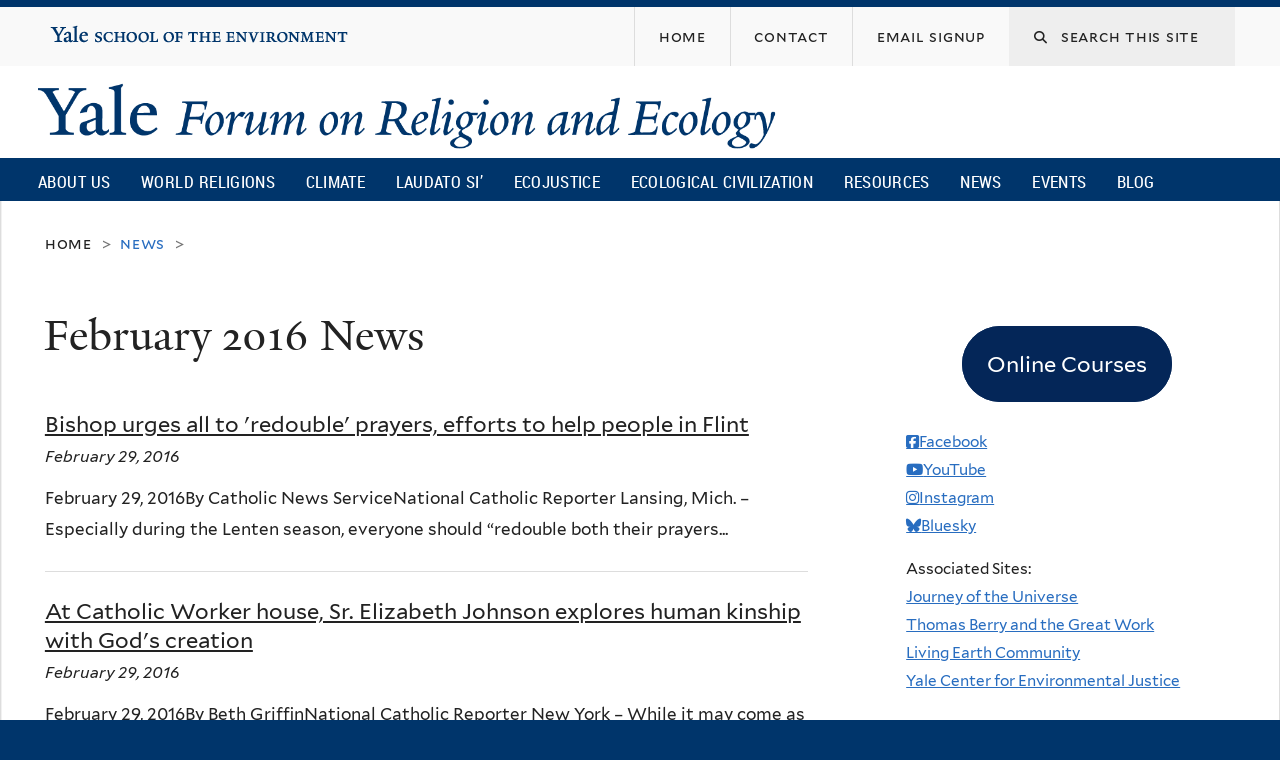

--- FILE ---
content_type: text/html; charset=utf-8
request_url: https://fore.yale.edu/news/2016-02
body_size: 19635
content:
<!DOCTYPE html>
<!--[if lte IE 8]>     <html lang="en" dir="ltr" class="ie8"> <![endif]-->
<!--[if gt IE 8]><!--> <html lang="en" dir="ltr" prefix="content: http://purl.org/rss/1.0/modules/content/ dc: http://purl.org/dc/terms/ foaf: http://xmlns.com/foaf/0.1/ og: http://ogp.me/ns# rdfs: http://www.w3.org/2000/01/rdf-schema# sioc: http://rdfs.org/sioc/ns# sioct: http://rdfs.org/sioc/types# skos: http://www.w3.org/2004/02/skos/core# xsd: http://www.w3.org/2001/XMLSchema#"> <!--<![endif]-->
<head>
<meta http-equiv="X-UA-Compatible" content="IE=edge">
  <!--

  GGGGGGGGGGGG      GGGGGGGGGGG               fGGGGGG
    ;GGGGG.             GGGi                     GGGG
      CGGGG:           GGG                       GGGG
       lGGGGt         GGL                        GGGG
        .GGGGC       GG:                         GGGG
          GGGGG    .GG.        ;CGGGGGGL         GGGG          .LGGGGGGGL
           GGGGG  iGG        GGG:   ,GGGG        GGGG        tGGf     ;GGGC
            LGGGGfGG        GGGG     CGGG;       GGGG       GGGL       GGGGt
             lGGGGL                  CGGG;       GGGG      CGGGCCCCCCCCCCCCC
              GGGG                   GGGG,       GGGG      GGGG
              GGGG             tCGG; CGGG,       GGGG      GGGG
              GGGG          GGGG     CGGG.       GGGG      GGGGL
              GGGG         GGGGC     CGGG.       GGGG      :GGGGC          :
             ,GGGGG.       GGGGG:  .LGGGGG,.tG   GGGG        GGGGGGt,..,fGC
        ,GGGGGGGGGGGGGGf    iGGGGGG   CGGGGC  GGGGGGGGGG       LGGGGGGGC

  -->
  <meta http-equiv="Content-Type" content="text/html; charset=utf-8" />
<meta name="Generator" content="Drupal 7 (http://drupal.org)" />
<link rel="shortcut icon" href="https://fore.yale.edu/sites/all/themes/yalenew_base/images/favicon.ico" type="image/vnd.microsoft.icon" />
<meta name="viewport" content="width=device-width, initial-scale=1, maximum-scale=10, minimum-scale=1, user-scalable=yes" />
  <title>February 2016 News
 | Yale Forum on Religion and Ecology</title>
  <!--[if IEMobile]><meta http-equiv="cleartype" content="on" /><![endif]-->

    <link rel="shortcut icon" sizes="16x16 24x24 32x32 48x48 64x64" href="https://fore.yale.edu/sites/all/themes/yalenew_base/images/favicon.ico" type="image/vnd.microsoft.icon">
    <link rel="icon" sizes="228x228" href="/sites/all/themes/yalenew_base/images/touch-icon-228.png">
  <link rel="apple-touch-icon-precomposed" sizes="228x228" href="/sites/all/themes/yalenew_base/images/touch-icon-228.png">

  <link type="text/css" rel="stylesheet" href="https://fore.yale.edu/sites/default/files/css/css_xE-rWrJf-fncB6ztZfd2huxqgxu4WO-qwma6Xer30m4.css" media="all" />
<link type="text/css" rel="stylesheet" href="https://fore.yale.edu/sites/default/files/css/css_wiCJzrJaafbdfzQ2JHg28iqu0Og8QBAw7P8_MQwbO8s.css" media="all" />
<link type="text/css" rel="stylesheet" href="https://fore.yale.edu/sites/default/files/css/css_qEbJEEdldjhzTe9LRvnN8h7WrCUpxyusvgrd6lMJ0s8.css" media="all" />
<link type="text/css" rel="stylesheet" href="//maxcdn.bootstrapcdn.com/font-awesome/4.7.0/css/font-awesome.min.css" media="all" />
<link type="text/css" rel="stylesheet" href="https://fore.yale.edu/sites/default/files/css/css_zaOco2G8k_Y9ZPkHcPipwrYE0eu9i_I-umrYSytTB3U.css" media="all" />
<link type="text/css" rel="stylesheet" href="https://fore.yale.edu/sites/default/files/css/css_qJSdFMLi7m_P8KZ9ASO7gKuNOnyW7_x4C7YElHefSgU.css" media="all" />
<link type="text/css" rel="stylesheet" href="https://fore.yale.edu/sites/default/files/css_injector/css_injector_6.css?t3tl0u" media="all" />
<link type="text/css" rel="stylesheet" href="https://fore.yale.edu/sites/default/files/css/css_KWTNPNPiHJCfdrcQ_jMr_STfujcCJghfgyfl6ycz_GA.css" media="all" />
<link type="text/css" rel="stylesheet" href="https://fore.yale.edu/sites/default/files/css_injector/css_injector_9.css?t3tl0u" media="all" />
<link type="text/css" rel="stylesheet" href="https://fore.yale.edu/sites/default/files/css_injector/css_injector_12.css?t3tl0u" media="all" />
<link type="text/css" rel="stylesheet" href="https://fore.yale.edu/sites/default/files/css/css_d6I9Yijelqk3k_ZmCOL__u6kaxAAQBzYobl_d_9DVqA.css" media="all" />

<!--[if (lt IE 9)&(!IEMobile)]>
<link type="text/css" rel="stylesheet" href="https://fore.yale.edu/sites/default/files/css/css_nBvgsRGFO8eRuGybs3zqi1R0F_76QazEf5KpSL9kQhA.css" media="all" />
<![endif]-->

<!--[if gte IE 9]><!-->
<link type="text/css" rel="stylesheet" href="https://fore.yale.edu/sites/default/files/css/css_059BxwQdO3W6gC_prw0ohrQj1fWv8MiFJkqt4YP0qJk.css" media="all" />
<!--<![endif]-->
  <script type="text/javascript" src="https://fore.yale.edu/sites/all/libraries/respondjs/respond.min.js?t3tl0u"></script>
<script type="text/javascript">
<!--//--><![CDATA[//><!--
document.cookie = 'adaptive_image=' + Math.max(screen.width, screen.height) + '; path=/';
//--><!]]>
</script>
<script type="text/javascript" src="//ajax.googleapis.com/ajax/libs/jquery/1.8.3/jquery.min.js"></script>
<script type="text/javascript">
<!--//--><![CDATA[//><!--
window.jQuery || document.write("<script src='/sites/all/modules/contrib/jquery_update/replace/jquery/1.8/jquery.min.js'>\x3C/script>")
//--><!]]>
</script>
<script type="text/javascript" src="https://fore.yale.edu/sites/default/files/js/js_Hfha9RCTNm8mqMDLXriIsKGMaghzs4ZaqJPLj2esi7s.js"></script>
<script type="text/javascript" src="https://fore.yale.edu/sites/default/files/js/js_zDrhTCYsC_8pVOJuGALtlm88oNEaqvyfjVoe0JtAAwI.js"></script>
<script type="text/javascript" src="https://fore.yale.edu/sites/default/files/js/js_wd4Dg9pxT8UDdqB2pis0V4qbY3ZdgHI6Lp5HsEaTSmI.js"></script>
<script type="text/javascript" src="https://www.googletagmanager.com/gtag/js?id=G-992R075XDN"></script>
<script type="text/javascript">
<!--//--><![CDATA[//><!--
window.dataLayer = window.dataLayer || [];function gtag(){dataLayer.push(arguments)};gtag("js", new Date());gtag("set", "developer_id.dMDhkMT", true);gtag("config", "G-992R075XDN", {"groups":"default","cookie_domain":"fore.yale.edu","anonymize_ip":true});
//--><!]]>
</script>
<script type="text/javascript" src="https://fore.yale.edu/sites/default/files/js/js_mCtpTj6wS3z2qZ2ALINgRULthpF0fvWCuwMIaQenVy8.js"></script>
<script type="text/javascript" src="https://fore.yale.edu/sites/default/files/js/js_UNPtX_ZGxcpSkJyp8ls50mHCG5a_tcqRFqN4KjkfLso.js"></script>
<script type="text/javascript">
<!--//--><![CDATA[//><!--
jQuery(function($) {
  $('head').append('<link rel="stylesheet" href="//cdnjs.cloudflare.com/ajax/libs/font-awesome/6.7.2/css/all.min.css" />');
});

//--><!]]>
</script>
<script type="text/javascript">
<!--//--><![CDATA[//><!--
jQuery.extend(Drupal.settings, {"basePath":"\/","pathPrefix":"","setHasJsCookie":0,"ajaxPageState":{"theme":"yalenew_boxed","theme_token":"5_lV2FrBf5hoeyO_jK0Iaq1i8X1lSCenPdJFvvBSU0g","jquery_version":"1.8","js":{"0":1,"sites\/all\/themes\/yalenew_base\/js\/jcaption.min.js":1,"1":1,"2":1,"sites\/all\/libraries\/respondjs\/respond.min.js":1,"3":1,"\/\/ajax.googleapis.com\/ajax\/libs\/jquery\/1.8.3\/jquery.min.js":1,"4":1,"misc\/jquery-extend-3.4.0.js":1,"misc\/jquery-html-prefilter-3.5.0-backport.js":1,"misc\/jquery.once.js":1,"misc\/drupal.js":1,"sites\/all\/modules\/contrib\/jquery_update\/replace\/ui\/external\/jquery.cookie.js":1,"sites\/all\/modules\/contrib\/jquery_update\/replace\/jquery.form\/4\/jquery.form.min.js":1,"misc\/form-single-submit.js":1,"misc\/ajax.js":1,"sites\/all\/modules\/contrib\/jquery_update\/js\/jquery_update.js":1,"sites\/all\/libraries\/superfish\/sfsmallscreen.js":1,"sites\/all\/libraries\/colorbox\/jquery.colorbox-min.js":1,"sites\/all\/modules\/contrib\/colorbox\/js\/colorbox.js":1,"sites\/all\/modules\/contrib\/image_caption\/image_caption.min.js":1,"sites\/all\/modules\/contrib\/jscrollpane\/js\/jquery.jscrollpane.min.js":1,"sites\/all\/modules\/contrib\/jscrollpane\/js\/jquery.mousewheel.js":1,"sites\/all\/modules\/contrib\/jscrollpane\/js\/script.js":1,"sites\/all\/modules\/contrib\/custom_search\/js\/custom_search.js":1,"sites\/all\/modules\/contrib\/views\/js\/base.js":1,"misc\/progress.js":1,"sites\/all\/modules\/contrib\/views\/js\/ajax_view.js":1,"sites\/all\/modules\/contrib\/responsive_menus\/styles\/responsive_menus_simple\/js\/responsive_menus_simple.js":1,"sites\/all\/modules\/contrib\/google_analytics\/googleanalytics.js":1,"https:\/\/www.googletagmanager.com\/gtag\/js?id=G-992R075XDN":1,"5":1,"sites\/all\/libraries\/superfish\/jquery.hoverIntent.minified.js":1,"sites\/all\/libraries\/superfish\/supposition.js":1,"sites\/all\/libraries\/superfish\/superfish.js":1,"sites\/all\/modules\/contrib\/superfish\/superfish.js":1,"sites\/all\/themes\/omega\/omega\/js\/jquery.formalize.js":1,"sites\/all\/themes\/omega\/omega\/js\/omega-mediaqueries.js":1,"sites\/all\/themes\/yalenew_base\/js\/modernizr.min.js":1,"sites\/all\/themes\/yalenew_base\/js\/jquery.fitted.js":1,"sites\/all\/themes\/yalenew_base\/js\/appendAround.min.js":1,"sites\/all\/themes\/yalenew_base\/js\/scripts.js":1,"6":1},"css":{"modules\/system\/system.base.css":1,"modules\/system\/system.menus.css":1,"modules\/system\/system.messages.css":1,"modules\/system\/system.theme.css":1,"sites\/all\/modules\/contrib\/adaptive_image\/css\/adaptive-image.css":1,"modules\/book\/book.css":1,"sites\/all\/modules\/contrib\/calendar\/css\/calendar_multiday.css":1,"modules\/comment\/comment.css":1,"modules\/field\/theme\/field.css":1,"modules\/node\/node.css":1,"modules\/search\/search.css":1,"modules\/user\/user.css":1,"sites\/all\/modules\/contrib\/views\/css\/views.css":1,"sites\/all\/modules\/contrib\/ckeditor\/css\/ckeditor.css":1,"sites\/all\/libraries\/colorbox\/example4\/colorbox.css":1,"sites\/all\/modules\/contrib\/ctools\/css\/ctools.css":1,"sites\/all\/modules\/contrib\/jscrollpane\/css\/jquery.jscrollpane.css":1,"sites\/all\/modules\/contrib\/typogrify\/typogrify.css":1,"sites\/all\/modules\/contrib\/biblio\/biblio.css":1,"sites\/all\/modules\/contrib\/custom_search\/custom_search.css":1,"sites\/all\/modules\/contrib\/node_embed\/plugins\/node_embed\/node_embed.css":1,"sites\/all\/modules\/contrib\/responsive_menus\/styles\/responsive_menus_simple\/css\/responsive_menus_simple.css":1,"\/\/maxcdn.bootstrapcdn.com\/font-awesome\/4.7.0\/css\/font-awesome.min.css":1,"sites\/all\/libraries\/superfish\/css\/superfish.css":1,"sites\/all\/libraries\/superfish\/css\/superfish-smallscreen.css":1,"sites\/all\/themes\/omega\/omega\/css\/formalize.css":1,"sites\/all\/themes\/yalenew_base\/css\/globalnew.css":1,"public:\/\/css_injector\/css_injector_2.css":1,"public:\/\/css_injector\/css_injector_3.css":1,"public:\/\/css_injector\/css_injector_5.css":1,"public:\/\/css_injector\/css_injector_6.css":1,"public:\/\/css_injector\/css_injector_7.css":1,"public:\/\/css_injector\/css_injector_8.css":1,"public:\/\/css_injector\/css_injector_9.css":1,"public:\/\/css_injector\/css_injector_12.css":1,"public:\/\/css_injector\/css_injector_13.css":1,"public:\/\/css_injector\/css_injector_15.css":1,"public:\/\/css_injector\/css_injector_23.css":1,"public:\/\/css_injector\/css_injector_24.css":1,"public:\/\/css_injector\/css_injector_25.css":1,"public:\/\/css_injector\/css_injector_28.css":1,"ie::wide::sites\/all\/themes\/yalenew_base\/css\/grid\/yalenew_default\/wide\/yalenew-default-wide-12.css":1,"sites\/all\/themes\/yalenew_base\/css\/grid\/yalenew_default\/fluid\/yalenew-default-fluid-12.css":1,"sites\/all\/themes\/yalenew_base\/css\/grid\/yalenew_default\/narrow\/yalenew-default-narrow-12.css":1,"sites\/all\/themes\/yalenew_base\/css\/grid\/yalenew_default\/wide\/yalenew-default-wide-12.css":1}},"colorbox":{"opacity":"0.85","current":"{current} of {total}","previous":"\u00ab Prev","next":"Next \u00bb","close":"Close","maxWidth":"98%","maxHeight":"98%","fixed":true,"mobiledetect":true,"mobiledevicewidth":"480px","specificPagesDefaultValue":"admin*\nimagebrowser*\nimg_assist*\nimce*\nnode\/add\/*\nnode\/*\/edit\nprint\/*\nprintpdf\/*\nsystem\/ajax\nsystem\/ajax\/*"},"jScrollPane":{"class":".scroll-pane"},"custom_search":{"form_target":"_self","solr":0},"better_exposed_filters":{"views":{"news":{"displays":{"page":{"filters":[]},"block_2":{"filters":[]}}},"calendar":{"displays":{"block_4":{"filters":[]}}},"blog_tags":{"displays":{"block":{"filters":[]}}}}},"views":{"ajax_path":"\/views\/ajax","ajaxViews":{"views_dom_id:0b2b002540004465d6cd33f9d39f12f9":{"view_name":"calendar","view_display_id":"block_4","view_args":"","view_path":"news\/2016-02","view_base_path":"calendar\/grid\/month","view_dom_id":"0b2b002540004465d6cd33f9d39f12f9","pager_element":0}}},"urlIsAjaxTrusted":{"\/views\/ajax":true,"\/news\/2016-02":true},"responsive_menus":[{"toggler_text":"\u2630 Menu","selectors":["#main-menu"],"media_size":"768","media_unit":"px","absolute":"1","remove_attributes":"1","responsive_menus_style":"responsive_menus_simple"}],"googleanalytics":{"account":["G-992R075XDN"],"trackOutbound":1,"trackMailto":1,"trackDownload":1,"trackDownloadExtensions":"7z|aac|arc|arj|asf|asx|avi|bin|csv|doc(x|m)?|dot(x|m)?|exe|flv|gif|gz|gzip|hqx|jar|jpe?g|js|mp(2|3|4|e?g)|mov(ie)?|msi|msp|pdf|phps|png|ppt(x|m)?|pot(x|m)?|pps(x|m)?|ppam|sld(x|m)?|thmx|qtm?|ra(m|r)?|sea|sit|tar|tgz|torrent|txt|wav|wma|wmv|wpd|xls(x|m|b)?|xlt(x|m)|xlam|xml|z|zip","trackColorbox":1,"trackDomainMode":1},"superfish":{"1":{"id":"1","sf":{"delay":"500","animation":{"opacity":"show"},"speed":"fast","autoArrows":false,"dropShadows":false},"plugins":{"smallscreen":{"mode":"window_width","breakpoint":980,"breakpointUnit":"px","accordionButton":"2","title":"Main menu"},"supposition":true}}},"omega":{"layouts":{"primary":"wide","order":["fluid","narrow","wide"],"queries":{"fluid":"all and (max-width: 739px)","narrow":"all and (min-width: 740px) and (max-width: 1024px)","wide":"all and (min-width: 1025px)"}}}});
//--><!]]>
</script>

</head>
<body class="html not-front not-logged-in page-news page-news-2016-02 yalenew-boxed context-news one-sidebar sidebar-second nav-blue-dk block-blue-dk nav-condensed block-font-serif block-outline">
  <aside role='complementary' id="skip-link" aria-label="Skip to main content">
    <a href="#main-content" class="element-invisible element-focusable">Skip to main content</a>
  </aside>
  <div class="region region-page-top" id="region-page-top">
  <div class="region-inner region-page-top-inner">
      </div>
</div>
  <div class="page clearfix" id="page">
      <header id="section-header" class="section section-header" role="banner">
  <div id="zone-topper-wrapper" class="zone-wrapper zone-topper-wrapper clearfix">  <div id="zone-topper" class="zone zone-topper clearfix container-12">
    <div  class="grid-3 region region-topper-first" id="region-topper-first">
  <div class="region-inner region-topper-first-inner">
      <div class="topper-logo"><a href="http://www.yale.edu" class="y-icons y-yale y-univ"><span class="element-invisible">Yale University</span></a>
      </div>

	 <div id="moved-main-nav-wrapper">
                <button aria-expanded="false" id="nav-ready" class="nav-ready"><span class="element-invisible">Open Main Navigation</span></button>
                <div id="moved-main-nav" class="moved-main-nav" data-set="append-main-nav"></div>
                <button aria-expanded="true" id="nav-close" class="nav-close nav-hidden"><span class="element-invisible">Close Main Navigation</span></button>
        </div>

  </div>
</div>
<div class="grid-9 region region-topper-second" id="region-topper-second">
  <div class="region-inner region-topper-second-inner">
    <div class="block block-search search-block block-form block-search-form odd block-without-title" id="block-search-form">
  <div class="block-inner clearfix">
            
    <div class="content clearfix">
      <form class="search-form" role="search" aria-label="Site Search" action="/news/2016-02" method="post" id="search-block-form" accept-charset="UTF-8"><div><div class="container-inline">
  <div class="form-item form-type-textfield form-item-search-block-form">
  <label for="edit-search-block-form--2"><i class="fa fa-search"></i> </label>
 <input title="Enter the terms you wish to search for." class="custom-search-box form-text" placeholder="Search this site" type="text" id="edit-search-block-form--2" name="search_block_form" value="" size="15" maxlength="128" />
</div>
<div class="form-actions form-wrapper" id="edit-actions"><input style="display:none;" type="submit" id="edit-submit" name="op" value="" class="form-submit" /></div><input type="hidden" name="form_build_id" value="form-UX_kPME-7Zr8xYZQmjBE3lQZdOy029ouy0hEQpBzKM8" />
<input type="hidden" name="form_id" value="search_block_form" />
</div>
</div></form>    </div>
  </div>
</div>
<div class="block block-menu fes-org-menu block-menu-org-menu block-menu-menu-org-menu even block-without-title" id="block-menu-menu-org-menu">
  <div class="block-inner clearfix">
            
    <div class="content clearfix">
      <ul class="menu"><li class="first leaf menu-home"><a href="/"><span>Home</span></a></li>
<li class="leaf menu-contact"><a href="/About-Us/Engage-with-the-Forum/Contact"><span>Contact</span></a></li>
<li class="last leaf menu-email-signup"><a href="/About-Us/Engage-with-the-Forum/sign-up"><span>Email Signup</span></a></li>
</ul>    </div>
  </div>
</div>
  </div>
</div>
  </div>
</div><div id="zone-branding-wrapper" class="zone-wrapper zone-branding-wrapper clearfix">  <div id="zone-branding" class="zone zone-branding clearfix container-12">
    <div class="grid-10 region region-branding" id="region-branding">
  <div class="region-inner region-branding-inner">
        <div class="branding-data clearfix">
            <div class="logo-img">
        <a href="/" rel="home" title="Yale Forum on Religion and Ecology
"><img src="https://fore.yale.edu/sites/default/files/yfre_rgb.png" alt="Yale Forum on Religion and Ecology
" id="logo" /></a>      </div>
                                                  <h2 class="site-name element-invisible"><a href="/" title="Home">Yale Forum on Religion and Ecology
</a></h2>
                                  </div>
          </div>
</div>
  </div>
</div>

<div id="zone-menu-wrapper" class="zone-wrapper zone-menu-wrapper clearfix">  <div id="zone-menu" class="zone zone-menu clearfix yale-boxed-menu container-12">

<div id="original-main-nav-wrapper">
  <div id="original-main-nav" data-set="append-main-nav">
    <div id="main-nav">

    <div class="grid-12 region region-menu" id="region-menu">
  <div class="region-inner region-menu-inner">
    <nav id="main-menu-navigation" role="navigation" aria-label="Main Menu" class="navigation">
                  <div class="block block-superfish block-1 block-superfish-1 odd block-without-title" id="block-superfish-1">
  <div class="block-inner clearfix">
            
    <div class="content clearfix">
      <ul  id="superfish-1" class="menu sf-menu sf-main-menu sf-horizontal sf-style-none sf-total-items-10 sf-parent-items-6 sf-single-items-4"><li id="menu-1674-1" class="first odd sf-item-1 sf-depth-1 sf-total-children-3 sf-parent-children-3 sf-single-children-0 menuparent"><a href="/About-Us/What-We-Do/Mission-and-Vision" class="sf-depth-1 menuparent">About Us</a><ul><li id="menu-2264-1" class="first odd sf-item-1 sf-depth-2 sf-total-children-4 sf-parent-children-0 sf-single-children-4 menuparent"><a href="/About-Us/Who-We-Are/Our-Directors" class="sf-depth-2 menuparent">Who We Are</a><ul><li id="menu-2265-1" class="first odd sf-item-1 sf-depth-3 sf-no-children"><a href="/About-Us/Who-We-Are/Our-Directors" class="sf-depth-3">Our Directors</a></li><li id="menu-1678-1" class="middle even sf-item-2 sf-depth-3 sf-no-children"><a href="/About-Us/Who-We-Are/Our-Team" class="sf-depth-3">Our Team</a></li><li id="menu-2259-1" class="middle odd sf-item-3 sf-depth-3 sf-no-children"><a href="/About-Us/Who-We-Are/Advisory-Group" class="sf-depth-3">Advisory Group</a></li><li id="menu-2130-1" class="last even sf-item-4 sf-depth-3 sf-no-children"><a href="/About-Us/Who-We-Are/Supporters" class="sf-depth-3">Supporters</a></li></ul></li><li id="menu-2266-1" class="middle even sf-item-2 sf-depth-2 sf-total-children-5 sf-parent-children-0 sf-single-children-5 menuparent"><a href="/About-Us/What-We-Do/Mission-and-Vision" class="sf-depth-2 menuparent">What We Do</a><ul><li id="menu-1675-1" class="first odd sf-item-1 sf-depth-3 sf-no-children"><a href="/About-Us/What-We-Do/Mission-and-Vision" class="sf-depth-3">Mission and Vision</a></li><li id="menu-1677-1" class="middle even sf-item-2 sf-depth-3 sf-no-children"><a href="/About-Us/What-We-Do/Projects" class="sf-depth-3">Projects</a></li><li id="menu-1676-1" class="middle odd sf-item-3 sf-depth-3 sf-no-children"><a href="/About-Us/What-We-Do/History" class="sf-depth-3">History</a></li><li id="menu-2275-1" class="middle even sf-item-4 sf-depth-3 sf-no-children"><a href="/About-Us/What-We-Do/Timeline" class="sf-depth-3">Timeline</a></li><li id="menu-2276-1" class="last odd sf-item-5 sf-depth-3 sf-no-children"><a href="/About-Us/What-We-Do/Newsroom" class="sf-depth-3">Newsroom</a></li></ul></li><li id="menu-2267-1" class="last odd sf-item-3 sf-depth-2 sf-total-children-3 sf-parent-children-1 sf-single-children-2 menuparent"><a href="/About-Us/Engage-with-the-Forum/Contact" class="sf-depth-2 menuparent">Engage with the Forum</a><ul><li id="menu-2247-1" class="first odd sf-item-1 sf-depth-3 sf-total-children-2 sf-parent-children-0 sf-single-children-2 menuparent"><a href="/About-Us/Engage-with-the-Forum/Press-Kit" class="sf-depth-3 menuparent">Press Kit</a><ul><li id="menu-2248-1" class="first odd sf-item-1 sf-depth-4 sf-no-children"><a href="/About-Us/Engage-with-the-Forum/Press-Kit/Mary-Evelyn-Tucker-Press-Kit" class="sf-depth-4">Mary Evelyn Tucker - Press Kit</a></li><li id="menu-2249-1" class="last even sf-item-2 sf-depth-4 sf-no-children"><a href="/About-Us/Engage-with-the-Forum/Press-Kit/John-Grim-Press-Kit" class="sf-depth-4">John Grim - Press Kit</a></li></ul></li><li id="menu-2151-1" class="middle even sf-item-2 sf-depth-3 sf-no-children"><a href="/About-Us/Engage-with-the-Forum/sign-up" class="sf-depth-3">Monthly Email Newsletter</a></li><li id="menu-2152-1" class="last odd sf-item-3 sf-depth-3 sf-no-children"><a href="/About-Us/Engage-with-the-Forum/Contact" class="sf-depth-3">Contact</a></li></ul></li></ul></li><li id="menu-1234-1" class="middle even sf-item-2 sf-depth-1 sf-total-children-15 sf-parent-children-0 sf-single-children-15 menuparent"><a href="/World-Religions" class="sf-depth-1 menuparent">World Religions</a><ul><li id="menu-1960-1" class="first odd sf-item-1 sf-depth-2 sf-no-children"><a href="/World-Religions/World-Religions-Overview-Essay" class="sf-depth-2">Overview Essay</a></li><li id="menu-1707-1" class="middle even sf-item-2 sf-depth-2 sf-no-children"><a href="/World-Religions/Indigenous" class="sf-depth-2">Indigenous</a></li><li id="menu-1710-1" class="middle odd sf-item-3 sf-depth-2 sf-no-children"><a href="/World-Religions/Judaism" class="sf-depth-2">Judaism</a></li><li id="menu-1703-1" class="middle even sf-item-4 sf-depth-2 sf-no-children"><a href="/World-Religions/Christianity" class="sf-depth-2">Christianity</a></li><li id="menu-1708-1" class="middle odd sf-item-5 sf-depth-2 sf-no-children"><a href="/World-Religions/Islam" class="sf-depth-2">Islam</a></li><li id="menu-2218-1" class="middle even sf-item-6 sf-depth-2 sf-no-children"><a href="/World-Religions/Sikhism" class="sf-depth-2">Sikhism</a></li><li id="menu-1702-1" class="middle odd sf-item-7 sf-depth-2 sf-no-children"><a href="/World-Religions/Bahai-Faith" class="sf-depth-2">Baha&#039;i Faith</a></li><li id="menu-2458-1" class="middle even sf-item-8 sf-depth-2 sf-no-children"><a href="/World-Religions/Zoroastrianism" class="sf-depth-2">Zoroastrianism</a></li><li id="menu-1706-1" class="middle odd sf-item-9 sf-depth-2 sf-no-children"><a href="/World-Religions/Hinduism" class="sf-depth-2">Hinduism</a></li><li id="menu-1709-1" class="middle even sf-item-10 sf-depth-2 sf-no-children"><a href="/World-Religions/Jainism" class="sf-depth-2">Jainism</a></li><li id="menu-1701-1" class="middle odd sf-item-11 sf-depth-2 sf-no-children"><a href="/World-Religions/Buddhism" class="sf-depth-2">Buddhism</a></li><li id="menu-1705-1" class="middle even sf-item-12 sf-depth-2 sf-no-children"><a href="/World-Religions/Daoism" class="sf-depth-2">Daoism</a></li><li id="menu-1704-1" class="middle odd sf-item-13 sf-depth-2 sf-no-children"><a href="/World-Religions/Confucianism" class="sf-depth-2">Confucianism</a></li><li id="menu-1711-1" class="middle even sf-item-14 sf-depth-2 sf-no-children"><a href="/World-Religions/Shinto" class="sf-depth-2">Shinto</a></li><li id="menu-1712-1" class="last odd sf-item-15 sf-depth-2 sf-no-children"><a href="/World-Religions/Interreligious" class="sf-depth-2">Interreligious</a></li></ul></li><li id="menu-1713-1" class="middle odd sf-item-3 sf-depth-1 sf-total-children-7 sf-parent-children-0 sf-single-children-7 menuparent"><a href="/Climate-Emergency" class="sf-depth-1 menuparent">Climate</a><ul><li id="menu-1715-1" class="first odd sf-item-1 sf-depth-2 sf-no-children"><a href="/Climate-Emergency/Overview-Essay" class="sf-depth-2">Overview</a></li><li id="menu-1717-1" class="middle even sf-item-2 sf-depth-2 sf-no-children"><a href="/Climate-Emergency/Climate-Change-Statements-from-World-Religions" class="sf-depth-2">Statements</a></li><li id="menu-1718-1" class="middle odd sf-item-3 sf-depth-2 sf-no-children"><a href="/Climate-Emergency/Books-on-Religion-and-Climate-Change" class="sf-depth-2">Books</a></li><li id="menu-1719-1" class="middle even sf-item-4 sf-depth-2 sf-no-children"><a href="/Climate-Emergency/Articles-on-Religion-and-Climate-Change" class="sf-depth-2">Articles</a></li><li id="menu-1720-1" class="middle odd sf-item-5 sf-depth-2 sf-no-children"><a href="/Climate-Emergency/Daedalus-Issue-on-Climate-Change" class="sf-depth-2">Daedalus Issue on Climate Change</a></li><li id="menu-2236-1" class="middle even sf-item-6 sf-depth-2 sf-no-children"><a href="/Climate-Emergency/Multimedia" class="sf-depth-2">Multimedia</a></li><li id="menu-1721-1" class="last odd sf-item-7 sf-depth-2 sf-no-children"><a href="/Climate-Emergency/Links" class="sf-depth-2">Links</a></li></ul></li><li id="menu-1722-1" class="middle even sf-item-4 sf-depth-1 sf-total-children-7 sf-parent-children-0 sf-single-children-7 menuparent"><a href="/Laudato-Si%E2%80%99" class="sf-depth-1 menuparent">Laudato Si’</a><ul><li id="menu-1978-1" class="first odd sf-item-1 sf-depth-2 sf-no-children"><a href="/Laudato-Si/Overview" class="sf-depth-2">Overview</a></li><li id="menu-1731-1" class="middle even sf-item-2 sf-depth-2 sf-no-children"><a href="/Laudato-Si%E2%80%99/Books-and-Articles" class="sf-depth-2">Books and Articles</a></li><li id="menu-2148-1" class="middle odd sf-item-3 sf-depth-2 sf-no-children"><a href="/Laudato-Si%E2%80%99/Multimedia" class="sf-depth-2">Multimedia</a></li><li id="menu-1730-1" class="middle even sf-item-4 sf-depth-2 sf-no-children"><a href="/Laudato-Si%E2%80%99/Links" class="sf-depth-2">Links</a></li><li id="menu-1725-1" class="middle odd sf-item-5 sf-depth-2 sf-no-children"><a href="/Laudato-Si%E2%80%99/Frequently-Asked-Questions" class="sf-depth-2">Frequently Asked Questions</a></li><li id="menu-2261-1" class="middle even sf-item-6 sf-depth-2 sf-no-children"><a href="/Laudato-Si%E2%80%99/Fratelli-Tutti" class="sf-depth-2">Fratelli Tutti</a></li><li id="menu-2764-1" class="last odd sf-item-7 sf-depth-2 sf-no-children"><a href="https://fore.yale.edu/Laudato-Si’/Laudate-Deum" class="sf-depth-2">Laudate Deum</a></li></ul></li><li id="menu-2433-1" class="middle odd sf-item-5 sf-depth-1 sf-no-children"><a href="/Ecojustice" class="sf-depth-1">Ecojustice</a></li><li id="menu-2792-1" class="middle even sf-item-6 sf-depth-1 sf-total-children-8 sf-parent-children-0 sf-single-children-8 menuparent"><a href="/Ecological-Civilization" class="sf-depth-1 menuparent">Ecological Civilization</a><ul><li id="menu-2793-1" class="first odd sf-item-1 sf-depth-2 sf-no-children"><a href="/Ecological-Civilization/Articles" class="sf-depth-2">Articles</a></li><li id="menu-2794-1" class="middle even sf-item-2 sf-depth-2 sf-no-children"><a href="/Ecological-Civilization/Books" class="sf-depth-2">Books</a></li><li id="menu-2795-1" class="middle odd sf-item-3 sf-depth-2 sf-no-children"><a href="/Ecological-Civilization/Journals" class="sf-depth-2">Journals</a></li><li id="menu-2796-1" class="middle even sf-item-4 sf-depth-2 sf-no-children"><a href="/Ecological-Civilization/Links" class="sf-depth-2">Links</a></li><li id="menu-2797-1" class="middle odd sf-item-5 sf-depth-2 sf-no-children"><a href="/Ecological-Civilization/Multimedia" class="sf-depth-2">Multimedia</a></li><li id="menu-2798-1" class="middle even sf-item-6 sf-depth-2 sf-no-children"><a href="/Ecological-Civilization/Reports-Statements" class="sf-depth-2">Reports &amp; Statements</a></li><li id="menu-2799-1" class="middle odd sf-item-7 sf-depth-2 sf-no-children"><a href="/Ecological-Civilization/Timeline" class="sf-depth-2">Timeline</a></li><li id="menu-2816-1" class="last even sf-item-8 sf-depth-2 sf-no-children"><a href="https://fore.yale.edu/Ecological-Civilization/Mary-Evelyn-and-John-in-China" class="sf-depth-2">Mary Evelyn &amp; John in China</a></li></ul></li><li id="menu-1767-1" class="middle odd sf-item-7 sf-depth-1 sf-total-children-9 sf-parent-children-1 sf-single-children-8 menuparent"><a href="/Resources" class="sf-depth-1 menuparent">Resources</a><ul><li id="menu-2861-1" class="first odd sf-item-1 sf-depth-2 sf-no-children"><a href="https://fore.yale.edu/Resources/New-Ecozoic-Reader-Special-Issue" class="sf-depth-2">New Ecozoic Reader Special Issue</a></li><li id="menu-1733-1" class="middle even sf-item-2 sf-depth-2 sf-total-children-3 sf-parent-children-1 sf-single-children-2 menuparent"><a href="/node/4789/" class="sf-depth-2 menuparent">Publications</a><ul><li id="menu-1763-1" class="first odd sf-item-1 sf-depth-3 sf-total-children-3 sf-parent-children-0 sf-single-children-3 menuparent"><a href="/Publications/Books" class="sf-depth-3 menuparent">Books</a><ul><li id="menu-2131-1" class="first odd sf-item-1 sf-depth-4 sf-no-children"><a href="/Publications/Books/Religions-World-and-Ecology-Book-Series" class="sf-depth-4">Harvard Series</a></li><li id="menu-2138-1" class="middle even sf-item-2 sf-depth-4 sf-no-children"><a href="/Publications/Books/Ecology-and-Justice-Series" class="sf-depth-4">Ecology &amp; Justice Series</a></li><li id="menu-2229-1" class="last odd sf-item-3 sf-depth-4 sf-no-children"><a href="/Publications/Books/Living-Earth-Community" class="sf-depth-4">Living Earth Community</a></li></ul></li><li id="menu-1982-1" class="middle even sf-item-2 sf-depth-3 sf-no-children"><a href="/Publications/Periodicals-Articles" class="sf-depth-3">Periodicals &amp; Articles</a></li><li id="menu-1765-1" class="last odd sf-item-3 sf-depth-3 sf-no-children"><a href="/Publications/Forum-Newsletters" class="sf-depth-3">Forum Newsletters</a></li></ul></li><li id="menu-2432-1" class="middle odd sf-item-3 sf-depth-2 sf-no-children"><a href="/Resources/Yale-Coursera-Online-Courses" class="sf-depth-2">Yale / Coursera Online Courses</a></li><li id="menu-1948-1" class="middle even sf-item-4 sf-depth-2 sf-no-children"><a href="/Resources/Bibliographies" class="sf-depth-2">Bibliographies</a></li><li id="menu-1952-1" class="middle odd sf-item-5 sf-depth-2 sf-no-children"><a href="/Resources/Multimedia" class="sf-depth-2">Multimedia</a></li><li id="menu-1955-1" class="middle even sf-item-6 sf-depth-2 sf-no-children"><a href="/Resources/Religion-and-Ecology-Programs" class="sf-depth-2">Religion and Ecology Programs</a></li><li id="menu-1957-1" class="middle odd sf-item-7 sf-depth-2 sf-no-children"><a href="/Resources/Professional-Offerings" class="sf-depth-2">Professional Offerings</a></li><li id="menu-2454-1" class="middle even sf-item-8 sf-depth-2 sf-no-children"><a href="/FaithActionSDG" class="sf-depth-2">Faith Action on the UN Sustainable Development Goals</a></li><li id="menu-2437-1" class="last odd sf-item-9 sf-depth-2 sf-no-children"><a href="/Resources/Eco-anxiety-Resources" class="sf-depth-2">Eco-anxiety Resources</a></li></ul></li><li id="menu-1874-1" class="middle even sf-item-8 sf-depth-1 sf-no-children"><a href="/News-Items" class="sf-depth-1">News</a></li><li id="menu-1876-1" class="middle odd sf-item-9 sf-depth-1 sf-no-children"><a href="/Events" class="sf-depth-1">Events</a></li><li id="menu-2250-1" class="last even sf-item-10 sf-depth-1 sf-no-children"><a href="/blog" class="sf-depth-1">Blog</a></li></ul>    </div>
  </div>
</div>
    </nav>
  </div>
</div>

    </div>
  </div>
</div>

  </div>
</div>
</header>
  
      <main  id="section-content" class="section section-content" role="main">
  <div id="section-content-inner">
    <div id="zone-content-wrapper" class="zone-wrapper zone-content-wrapper clearfix">  <div id="zone-content" class="zone zone-content clearfix container-12">
          <div id="breadcrumb" class="grid-12"><nav class="breadcrumb" role="navigation" aria-label="You are here"><a href="/">Home</a><span class="tic"> > </span>News<span class="tic"> > </span><a href="/news"><none></a></nav></div>
    
    <div id="moved-sidenav-wrapper" class="moved-sidenav-wrapper grid-12">
       <div id="moved-sidenav" class="moved-sidenav" data-set="append-sidenav"></div>
    </div>

        <div class="grid-8 region region-content" id="region-content">
  <div class="region-inner region-content-inner">
    <a id="main-content" tabindex="-1"></a>
                <h1 class="title" id="page-title">February 2016 News
</h1>
                        <div class="block block-system block-main block-system-main odd block-without-title" id="block-system-main">
  <div class="block-inner clearfix">
            
    <div class="content clearfix">
      <div class="view view-news view-id-news view-display-id-page teaser-list view-dom-id-de7b794689098154dde1a5ffe54ab681">
        
  
  
      <div class="view-content">
        <div class="views-row views-row-1 views-row-odd views-row-first clickable">
      
  <div class="views-field views-field-field-news-image">        <div class="field-content"></div>  </div>  
  <div class="views-field views-field-title">        <h3 class="field-content"><a href="/news/Bishop-urges-all-redouble-prayers-efforts-help-people-Flint">Bishop urges all to &#039;redouble&#039; prayers, efforts to help people in Flint</a></h3>  </div>  
  <div class="views-field views-field-field-date">        <div class="field-content"><span class="date-display-single" property="dc:date" datatype="xsd:dateTime" content="2016-02-29T07:00:00-05:00">February 29, 2016</span></div>  </div>  
  <div class="views-field views-field-body">        <span class="field-content">February 29, 2016By Catholic News ServiceNational Catholic Reporter
Lansing, Mich. &#8211; Especially during the Lenten season, everyone should “redouble both their prayers...</span>  </div>  
  <div class="views-field views-field-edit-node">        <span class="field-content"></span>  </div>  </div>
  <div class="views-row views-row-2 views-row-even clickable">
      
  <div class="views-field views-field-field-news-image">        <div class="field-content"></div>  </div>  
  <div class="views-field views-field-title">        <h3 class="field-content"><a href="/news/Catholic-Worker-house-Sr-Elizabeth-Johnson-explores-human-kinship-Gods-creation">At Catholic Worker house, Sr. Elizabeth Johnson explores human kinship with God&#039;s creation</a></h3>  </div>  
  <div class="views-field views-field-field-date">        <div class="field-content"><span class="date-display-single" property="dc:date" datatype="xsd:dateTime" content="2016-02-29T07:00:00-05:00">February 29, 2016</span></div>  </div>  
  <div class="views-field views-field-body">        <span class="field-content">February 29, 2016By Beth GriffinNational Catholic Reporter
New York &#8211; While it may come as a shock, humans are neither central nor supreme in the grand scheme of...</span>  </div>  
  <div class="views-field views-field-edit-node">        <span class="field-content"></span>  </div>  </div>
  <div class="views-row views-row-3 views-row-odd clickable">
      
  <div class="views-field views-field-field-news-image">        <div class="field-content"></div>  </div>  
  <div class="views-field views-field-title">        <h3 class="field-content"><a href="/news/Pope-Francis-should-win-years-Nobel-Peace-Prize">Pope Francis should win this year&#039;s Nobel Peace Prize</a></h3>  </div>  
  <div class="views-field views-field-field-date">        <div class="field-content"><span class="date-display-single" property="dc:date" datatype="xsd:dateTime" content="2016-02-26T07:00:00-05:00">February 26, 2016</span></div>  </div>  
  <div class="views-field views-field-body">        <span class="field-content">February 26, 2016By Robert Christian &nbsp;National Catholic Reporter
Critics of the Nobel Peace Prize often note its glaring omissions, perplexing choices, and selection of...</span>  </div>  
  <div class="views-field views-field-edit-node">        <span class="field-content"></span>  </div>  </div>
  <div class="views-row views-row-4 views-row-even clickable">
      
  <div class="views-field views-field-field-news-image">        <div class="field-content"></div>  </div>  
  <div class="views-field views-field-title">        <h3 class="field-content"><a href="/news/Connecticut-Program-Makes-Solar-Affordable-Low-Income-Families">Connecticut Program Makes Solar Affordable for Low-Income Families</a></h3>  </div>  
  <div class="views-field views-field-field-date">        <div class="field-content"><span class="date-display-single" property="dc:date" datatype="xsd:dateTime" content="2016-02-25T07:00:00-05:00">February 25, 2016</span></div>  </div>  
  <div class="views-field views-field-body">        <span class="field-content">Faith groups and churches are working with a third-party solar provider to spread renewable energy to people who normally could not afford it.
By Zahra HirjiInsideClimate...</span>  </div>  
  <div class="views-field views-field-edit-node">        <span class="field-content"></span>  </div>  </div>
  <div class="views-row views-row-5 views-row-odd clickable">
      
  <div class="views-field views-field-field-news-image">        <div class="field-content"></div>  </div>  
  <div class="views-field views-field-title">        <h3 class="field-content"><a href="/news/climate-issue-Catholics-urged-feel-pain-planet-poor">On climate issue, Catholics urged to &#039;feel pain of the planet, the poor&#039;</a></h3>  </div>  
  <div class="views-field views-field-field-date">        <div class="field-content"><span class="date-display-single" property="dc:date" datatype="xsd:dateTime" content="2016-02-24T07:00:00-05:00">February 24, 2016</span></div>  </div>  
  <div class="views-field views-field-body">        <span class="field-content">February 24, 2016By Tom Tracy Catholic News Service
MIAMI (CNS) &#8211; Pope Francis’ right-hand man on the environment and climate change issues urged Catholics attending a...</span>  </div>  
  <div class="views-field views-field-edit-node">        <span class="field-content"></span>  </div>  </div>
  <div class="views-row views-row-6 views-row-even clickable">
      
  <div class="views-field views-field-field-news-image">        <div class="field-content"></div>  </div>  
  <div class="views-field views-field-title">        <h3 class="field-content"><a href="/news/Eminent-climate-change-scientist-courts-religion">Eminent climate change scientist courts religion</a></h3>  </div>  
  <div class="views-field views-field-field-date">        <div class="field-content"><span class="date-display-single" property="dc:date" datatype="xsd:dateTime" content="2016-02-24T07:00:00-05:00">February 24, 2016</span></div>  </div>  
  <div class="views-field views-field-body">        <span class="field-content">Researcher Veerabhadran Ramanathan attempts to galvanize global action on climate change
By Joshua Emerson SmithSan Diego Union-TribuneFebruary 24, 2016
“The worst...</span>  </div>  
  <div class="views-field views-field-edit-node">        <span class="field-content"></span>  </div>  </div>
  <div class="views-row views-row-7 views-row-odd clickable">
      
  <div class="views-field views-field-field-news-image">        <div class="field-content"></div>  </div>  
  <div class="views-field views-field-title">        <h3 class="field-content"><a href="/news/Aboriginal-activist-fears-BC-dam-project-will-destroy-sacred-land">Aboriginal activist fears B.C. dam project will destroy sacred land</a></h3>  </div>  
  <div class="views-field views-field-field-date">        <div class="field-content"><span class="date-display-single" property="dc:date" datatype="xsd:dateTime" content="2016-02-23T07:00:00-05:00">February 23, 2016</span></div>  </div>  
  <div class="views-field views-field-body">        <span class="field-content">Helen Knott hopes to halt construction of the BC Hydro Site C dam project, but B.C. Energy Minister Bill Bennett says it&rsquo;s too late.
By Joanna Smith, Ottawa Bureau...</span>  </div>  
  <div class="views-field views-field-edit-node">        <span class="field-content"></span>  </div>  </div>
  <div class="views-row views-row-8 views-row-even clickable">
      
  <div class="views-field views-field-field-news-image">        <div class="field-content"></div>  </div>  
  <div class="views-field views-field-title">        <h3 class="field-content"><a href="/news/Cardinal-Turkson-speaks-environment-Laudato-Si">Cardinal Turkson speaks on environment, Laudato Si&#039;</a></h3>  </div>  
  <div class="views-field views-field-field-date">        <div class="field-content"><span class="date-display-single" property="dc:date" datatype="xsd:dateTime" content="2016-02-17T07:00:00-05:00">February 17, 2016</span></div>  </div>  
  <div class="views-field views-field-body">        <span class="field-content">February 17, 2016Vatican Radio
Mankind is called to participate in &ldquo;ongoing creation and ongoing incarnation&rdquo; rather than in the &ldquo;domination and devastation...</span>  </div>  
  <div class="views-field views-field-edit-node">        <span class="field-content"></span>  </div>  </div>
  <div class="views-row views-row-9 views-row-odd clickable">
      
  <div class="views-field views-field-field-news-image">        <div class="field-content"></div>  </div>  
  <div class="views-field views-field-title">        <h3 class="field-content"><a href="/news/Crime-Against-People-Flint">A Crime Against the People of Flint</a></h3>  </div>  
  <div class="views-field views-field-field-date">        <div class="field-content"><span class="date-display-single" property="dc:date" datatype="xsd:dateTime" content="2016-02-16T07:00:00-05:00">February 16, 2016</span></div>  </div>  
  <div class="views-field views-field-body">        <span class="field-content">February 15, 2016By Rev. Dr. Nancy Wilson Global Leader, Metropolitan Community Churches (MCC) Huffington Post
Last week, a colleague said, “The Flint water crisis is a crime...</span>  </div>  
  <div class="views-field views-field-edit-node">        <span class="field-content"></span>  </div>  </div>
  <div class="views-row views-row-10 views-row-even clickable">
      
  <div class="views-field views-field-field-news-image">        <div class="field-content"></div>  </div>  
  <div class="views-field views-field-title">        <h3 class="field-content"><a href="/news/Mexican-Farmers-Praise-Pope-Francis-Continued-Advocacy-Environmental-Protection">Mexican Farmers Praise Pope Francis for Continued Advocacy of Environmental Protection</a></h3>  </div>  
  <div class="views-field views-field-field-date">        <div class="field-content"><span class="date-display-single" property="dc:date" datatype="xsd:dateTime" content="2016-02-16T07:00:00-05:00">February 16, 2016</span></div>  </div>  
  <div class="views-field views-field-body">        <span class="field-content">Full title: 
Mexican Farmers Praise Pope Francis for Continued Advocacy of Environmental Protection and Climate Change Reform As small farmers in Mexico fight to protect...</span>  </div>  
  <div class="views-field views-field-edit-node">        <span class="field-content"></span>  </div>  </div>
  <div class="views-row views-row-11 views-row-odd clickable">
      
  <div class="views-field views-field-field-news-image">        <div class="field-content"></div>  </div>  
  <div class="views-field views-field-title">        <h3 class="field-content"><a href="/news/Climate-Change-And-Environmental-Justice">Climate Change And Environmental Justice</a></h3>  </div>  
  <div class="views-field views-field-field-date">        <div class="field-content"><span class="date-display-single" property="dc:date" datatype="xsd:dateTime" content="2016-02-16T07:00:00-05:00">February 16, 2016</span></div>  </div>  
  <div class="views-field views-field-body">        <span class="field-content">February 16, 2016 By Charlie Shelton &amp; Frank StasioWUNC &ndash; North Carolina Public Radio
A conversation with Wake Forest University School of Divinity professor...</span>  </div>  
  <div class="views-field views-field-edit-node">        <span class="field-content"></span>  </div>  </div>
  <div class="views-row views-row-12 views-row-even clickable">
      
  <div class="views-field views-field-field-news-image">        <div class="field-content"></div>  </div>  
  <div class="views-field views-field-title">        <h3 class="field-content"><a href="/news/forest-crying">The forest is crying</a></h3>  </div>  
  <div class="views-field views-field-field-date">        <div class="field-content"><span class="date-display-single" property="dc:date" datatype="xsd:dateTime" content="2016-02-11T07:00:00-05:00">February 11, 2016</span></div>  </div>  
  <div class="views-field views-field-body">        <span class="field-content">Fighting deforestation in the Congo Basin by giving voice to indigenous people 
By Angela K. EvansBoulder WeeklyFebruary 11, 2016
&ldquo;One does not sell the earth upon...</span>  </div>  
  <div class="views-field views-field-edit-node">        <span class="field-content"></span>  </div>  </div>
  <div class="views-row views-row-13 views-row-odd clickable">
      
  <div class="views-field views-field-field-news-image">        <div class="field-content"></div>  </div>  
  <div class="views-field views-field-title">        <h3 class="field-content"><a href="/news/What-these-Christians-are-giving-Lent-Fossil-fuels">What these Christians are giving up for Lent: Fossil fuels</a></h3>  </div>  
  <div class="views-field views-field-field-date">        <div class="field-content"><span class="date-display-single" property="dc:date" datatype="xsd:dateTime" content="2016-02-10T07:00:00-05:00">February 10, 2016</span></div>  </div>  
  <div class="views-field views-field-body">        <span class="field-content">February 10, 2016By Chelsea HarveyWashington Post
A new initiative in the United Kingdom is not only&nbsp;calling for Christian communities to band together in support of...</span>  </div>  
  <div class="views-field views-field-edit-node">        <span class="field-content"></span>  </div>  </div>
  <div class="views-row views-row-14 views-row-even clickable">
      
  <div class="views-field views-field-field-news-image">        <div class="field-content"></div>  </div>  
  <div class="views-field views-field-title">        <h3 class="field-content"><a href="/news/Coal-Money-Divides-Oaklands-Churches">Coal Money Divides Oakland&#039;s Churches</a></h3>  </div>  
  <div class="views-field views-field-field-date">        <div class="field-content"><span class="date-display-single" property="dc:date" datatype="xsd:dateTime" content="2016-02-10T07:00:00-05:00">February 10, 2016</span></div>  </div>  
  <div class="views-field views-field-body">        <span class="field-content">The company behind the plan to ship coal through Oakland has promised millions of dollars to Oakland churches for their support.
By Darwin BondGrahamEast Bary ExpressFebruary...</span>  </div>  
  <div class="views-field views-field-edit-node">        <span class="field-content"></span>  </div>  </div>
  <div class="views-row views-row-15 views-row-odd clickable">
      
  <div class="views-field views-field-field-news-image">        <div class="field-content"></div>  </div>  
  <div class="views-field views-field-title">        <h3 class="field-content"><a href="/news/Poet-Wendell-Berry-bequeaths-farming-legacy-small-Catholic-college">Poet Wendell Berry bequeaths farming legacy to small Catholic college</a></h3>  </div>  
  <div class="views-field views-field-field-date">        <div class="field-content"><span class="date-display-single" property="dc:date" datatype="xsd:dateTime" content="2016-02-09T07:00:00-05:00">February 9, 2016</span></div>  </div>  
  <div class="views-field views-field-body">        <span class="field-content">February 8, 2016By Judith Valente, Religion News ServiceNational Catholic Reporter
St. Catharine, K.Y. &#8211; The tobacco farms, hay fields and rolling knobs of central...</span>  </div>  
  <div class="views-field views-field-edit-node">        <span class="field-content"></span>  </div>  </div>
  <div class="views-row views-row-16 views-row-even clickable">
      
  <div class="views-field views-field-field-news-image">        <div class="field-content"></div>  </div>  
  <div class="views-field views-field-title">        <h3 class="field-content"><a href="/news/Why-climate-change-really-really-unfair">Why climate change is really, really unfair</a></h3>  </div>  
  <div class="views-field views-field-field-date">        <div class="field-content"><span class="date-display-single" property="dc:date" datatype="xsd:dateTime" content="2016-02-05T07:00:00-05:00">February 5, 2016</span></div>  </div>  
  <div class="views-field views-field-body">        <span class="field-content">February 5, 2016By Chris MooneyWashington Post
With his 2015 encyclical &ldquo;Laudato Si,&rdquo; Pope Frances went further than perhaps anyone has before to reframe the...</span>  </div>  
  <div class="views-field views-field-edit-node">        <span class="field-content"></span>  </div>  </div>
  <div class="views-row views-row-17 views-row-odd clickable">
      
  <div class="views-field views-field-field-news-image">        <div class="field-content"></div>  </div>  
  <div class="views-field views-field-title">        <h3 class="field-content"><a href="/news/February-prayer-video-Pope-Francis-pleads-creation-care-new-way-living">In February prayer video, Pope Francis pleads for creation care, &#039;a new way of living&#039;</a></h3>  </div>  
  <div class="views-field views-field-field-date">        <div class="field-content"><span class="date-display-single" property="dc:date" datatype="xsd:dateTime" content="2016-02-05T07:00:00-05:00">February 5, 2016</span></div>  </div>  
  <div class="views-field views-field-body">        <span class="field-content">February 5, 2016By Brian RoeweNational Catholic Reporter
Pope Francis reinforced core messages of his major encyclical on the environment in his video prayer intention for...</span>  </div>  
  <div class="views-field views-field-edit-node">        <span class="field-content"></span>  </div>  </div>
  <div class="views-row views-row-18 views-row-even clickable">
      
  <div class="views-field views-field-field-news-image">        <div class="field-content"></div>  </div>  
  <div class="views-field views-field-title">        <h3 class="field-content"><a href="/news/Center-Spirituality-Nature-blends-ecology-and-theology">Center for Spirituality in Nature blends ecology and theology</a></h3>  </div>  
  <div class="views-field views-field-field-date">        <div class="field-content"><span class="date-display-single" property="dc:date" datatype="xsd:dateTime" content="2016-02-03T07:00:00-05:00">February 3, 2016</span></div>  </div>  
  <div class="views-field views-field-body">        <span class="field-content">February 3, 2016By Mark JenkinsWashington Post
Beth Norcross likes to take walks in the woods. But when she does, she&rsquo;s looking for more than scenery and solitude.
The...</span>  </div>  
  <div class="views-field views-field-edit-node">        <span class="field-content"></span>  </div>  </div>
  <div class="views-row views-row-19 views-row-odd clickable">
      
  <div class="views-field views-field-field-news-image">        <div class="field-content"></div>  </div>  
  <div class="views-field views-field-title">        <h3 class="field-content"><a href="/news/Exxon-Stiff-Arms-Request-Take-Moral-Responsibility-Climate-Change">Exxon Stiff-Arms a Request to Take Moral Responsibility for Climate Change</a></h3>  </div>  
  <div class="views-field views-field-field-date">        <div class="field-content"><span class="date-display-single" property="dc:date" datatype="xsd:dateTime" content="2016-02-03T07:00:00-05:00">February 3, 2016</span></div>  </div>  
  <div class="views-field views-field-body">        <span class="field-content">Opposing a shareholder resolution, Exxon says the call to accept responsibility for global warming and support the 2 degrees Celsius goal is ‘vague.’
By David...</span>  </div>  
  <div class="views-field views-field-edit-node">        <span class="field-content"></span>  </div>  </div>
  <div class="views-row views-row-20 views-row-even clickable">
      
  <div class="views-field views-field-field-news-image">        <div class="field-content"></div>  </div>  
  <div class="views-field views-field-title">        <h3 class="field-content"><a href="/news/Heeding-Pope-Franciss-Call-SJU-Hosts-Conference-Tackle-Worldwide-Crisis">Heeding Pope Francis&#039;s Call, SJU Hosts Conference to Tackle Worldwide Crisis</a></h3>  </div>  
  <div class="views-field views-field-field-date">        <div class="field-content"><span class="date-display-single" property="dc:date" datatype="xsd:dateTime" content="2016-02-03T07:00:00-05:00">February 3, 2016</span></div>  </div>  
  <div class="views-field views-field-body">        <span class="field-content">February 2, 2016St. John&rsquo;s University
His Holiness Pope Francis&rsquo;s deep concern for the global ecological crisis and its impact on the poor was the topic of the...</span>  </div>  
  <div class="views-field views-field-edit-node">        <span class="field-content"></span>  </div>  </div>
  <div class="views-row views-row-21 views-row-odd clickable">
      
  <div class="views-field views-field-field-news-image">        <div class="field-content"></div>  </div>  
  <div class="views-field views-field-title">        <h3 class="field-content"><a href="/news/NGT-questions-Hindus-cremation-procedure-says-it-causes-air-water-pollution">NGT questions Hindus&#039; cremation procedure, says it causes air, water pollution</a></h3>  </div>  
  <div class="views-field views-field-field-date">        <div class="field-content"><span class="date-display-single" property="dc:date" datatype="xsd:dateTime" content="2016-02-03T07:00:00-05:00">February 3, 2016</span></div>  </div>  
  <div class="views-field views-field-body">        <span class="field-content">February 3, 2016India TV News Desk
New Delhi: The National Green Tribunal (NGT) has questioned the centuries-old tradition practised by Hindus to cremate dead bodies at the...</span>  </div>  
  <div class="views-field views-field-edit-node">        <span class="field-content"></span>  </div>  </div>
  <div class="views-row views-row-22 views-row-even clickable">
      
  <div class="views-field views-field-field-news-image">        <div class="field-content"></div>  </div>  
  <div class="views-field views-field-title">        <h3 class="field-content"><a href="/news/US-Catholics-allergic-reality-environmental-racism-theologian-says-St-Johns-University">US Catholics allergic to reality of environmental racism, theologian says at St. John&#039;s University</a></h3>  </div>  
  <div class="views-field views-field-field-date">        <div class="field-content"><span class="date-display-single" property="dc:date" datatype="xsd:dateTime" content="2016-02-02T07:00:00-05:00">February 2, 2016</span></div>  </div>  
  <div class="views-field views-field-body">        <span class="field-content">February 2, 2016By Peter FeuerherdNational Catholic Reporter
Queens, NY &#8211; Catholic environmentalists need to hear both the cry of the earth and the cry of the poor, Fr...</span>  </div>  
  <div class="views-field views-field-edit-node">        <span class="field-content"></span>  </div>  </div>
  <div class="views-row views-row-23 views-row-odd clickable">
      
  <div class="views-field views-field-field-news-image">        <div class="field-content"></div>  </div>  
  <div class="views-field views-field-title">        <h3 class="field-content"><a href="/news/Eco-Congregation-Scotland-Newsletter-6">Eco-Congregation Scotland Newsletter</a></h3>  </div>  
  <div class="views-field views-field-field-date">        <div class="field-content"><span class="date-display-single" property="dc:date" datatype="xsd:dateTime" content="2016-02-02T07:00:00-05:00">February 2, 2016</span></div>  </div>  
  <div class="views-field views-field-body">        <span class="field-content">
February 2016
http://us9.campaign-archive1.com/?u=a37b4ff760ffcc7fd1c3611b4&amp;id=3dee6d84c7&amp;e=709fe41ec4
</span>  </div>  
  <div class="views-field views-field-edit-node">        <span class="field-content"></span>  </div>  </div>
  <div class="views-row views-row-24 views-row-even clickable">
      
  <div class="views-field views-field-field-news-image">        <div class="field-content"></div>  </div>  
  <div class="views-field views-field-title">        <h3 class="field-content"><a href="/news/Earth-Keeper-Newsletter-4">Earth Keeper Newsletter</a></h3>  </div>  
  <div class="views-field views-field-field-date">        <div class="field-content"><span class="date-display-single" property="dc:date" datatype="xsd:dateTime" content="2016-02-02T07:00:00-05:00">February 2, 2016</span></div>  </div>  
  <div class="views-field views-field-body">        <span class="field-content">Southern African Faith Communities’ Environment Institute
February 2016
http://us6.campaign-archive1.com/?u=887c3de8b0&amp;id=acadead47b&amp;e=a758405790
</span>  </div>  
  <div class="views-field views-field-edit-node">        <span class="field-content"></span>  </div>  </div>
  <div class="views-row views-row-25 views-row-odd clickable">
      
  <div class="views-field views-field-field-news-image">        <div class="field-content"></div>  </div>  
  <div class="views-field views-field-title">        <h3 class="field-content"><a href="/news/Laudato-Si-and-Renewing-Creation-Earth-Summit">Laudato Si and Renewing Creation at the Earth Summit</a></h3>  </div>  
  <div class="views-field views-field-field-date">        <div class="field-content"><span class="date-display-single" property="dc:date" datatype="xsd:dateTime" content="2016-02-01T07:00:00-05:00">February 1, 2016</span></div>  </div>  
  <div class="views-field views-field-body">        <span class="field-content">January 31, 2016By Kristen HannumCatholic Sentinel
The well-spoken man spoke out a bit too late; most of the attendees at the session, &ldquo;Catholic Farmers Reflect on Pope...</span>  </div>  
  <div class="views-field views-field-edit-node">        <span class="field-content"></span>  </div>  </div>
  <div class="views-row views-row-26 views-row-even clickable">
      
  <div class="views-field views-field-field-news-image">        <div class="field-content"></div>  </div>  
  <div class="views-field views-field-title">        <h3 class="field-content"><a href="/news/Green-Church-Newsletter-16">Green the Church Newsletter</a></h3>  </div>  
  <div class="views-field views-field-field-date">        <div class="field-content"><span class="date-display-single" property="dc:date" datatype="xsd:dateTime" content="2016-02-01T07:00:00-05:00">February 1, 2016</span></div>  </div>  
  <div class="views-field views-field-body">        <span class="field-content">February 2016
http://egliseverte-greenchurch.ca/green/index.php?option=com_acymailing&amp;ctrl=archive&amp;task=view&amp;mailid=72&amp;key=0ea6d8581c63f84c4e97f4b36d6f1ba6...</span>  </div>  
  <div class="views-field views-field-edit-node">        <span class="field-content"></span>  </div>  </div>
  <div class="views-row views-row-27 views-row-odd clickable">
      
  <div class="views-field views-field-field-news-image">        <div class="field-content"></div>  </div>  
  <div class="views-field views-field-title">        <h3 class="field-content"><a href="/news/Faith-communities-unite-action-climate-change">Faith communities unite for action on climate change</a></h3>  </div>  
  <div class="views-field views-field-field-date">        <div class="field-content"><span class="date-display-single" property="dc:date" datatype="xsd:dateTime" content="2016-02-01T07:00:00-05:00">February 1, 2016</span></div>  </div>  
  <div class="views-field views-field-body">        <span class="field-content">February 1, 2016By Russell L. MeyerOrlando Sentinel
No matter our own personal faith or spiritual beliefs, one universal truth is that climate change threatens everyone. The...</span>  </div>  
  <div class="views-field views-field-edit-node">        <span class="field-content"></span>  </div>  </div>
  <div class="views-row views-row-28 views-row-even views-row-last clickable">
      
  <div class="views-field views-field-field-news-image">        <div class="field-content"></div>  </div>  
  <div class="views-field views-field-title">        <h3 class="field-content"><a href="/news/Capsules-Creation-Justice-Ministries-Newsletter-0">Capsules - Creation Justice Ministries&#039; Newsletter</a></h3>  </div>  
  <div class="views-field views-field-field-date">        <div class="field-content"><span class="date-display-single" property="dc:date" datatype="xsd:dateTime" content="2016-02-01T07:00:00-05:00">February 1, 2016</span></div>  </div>  
  <div class="views-field views-field-body">        <span class="field-content">Winter 2016
http://www.creationjustice.org/capsules.html
</span>  </div>  
  <div class="views-field views-field-edit-node">        <span class="field-content"></span>  </div>  </div>
    </div>
  
  
  
  
  
  
</div>    </div>
  </div>
</div>
      </div>
</div>
<div  class="grid-4 region region-sidebar-second sidebar yale-boxed-sidebar-second" id="region-sidebar-second">
  <div class="region-inner region-sidebar-second-inner">
    <aside class="block block-block second-search-box block-3 block-block-3 odd has-subject" id="block-block-3" role="complementary" aria-label="Search">
  <div class="block-inner clearfix">
              <h2 class="block-title">Search</h2>
        
    <div class="content clearfix">
      <form class="search-form" role="search" aria-label="Site Search" action="/" method="post" id="search-block-form" accept-charset="UTF-8" target="_self">
<div>
<div class="container-inline">
<div class="form-item form-type-textfield form-item-search-block-form"><label for="edit-search-block-form--2"><i class="fa fa-search"></i> </label><input title="Enter the terms you wish to search for." class="custom-search-box form-text" placeholder="Search this site" type="text" id="edit-search-block-form--2" name="search_block_form" value="" size="15" maxlength="128" /></div>
<div class="form-actions form-wrapper" id="edit-actions"><input style="display:none;" type="submit" id="edit-submit" name="op" value="" class="form-submit" aria-label="Submit" /><input type="hidden" name="form_build_id" value="form-humhmAgwMjHtGj4SmH1uDhEouGktB8DB7tDhghOywI4" /><input type="hidden" name="form_token" value="qFp90ZnlUFUcPf2Mc4jWD4464v0IL9Hq9A9gLl9SGm4" /><input type="hidden" name="form_id" value="search_block_form" /></div>
</div>
</div>
</form>
    </div>
  </div>
</aside>
<aside class="block block-block fes-transparent-blockboundaries fa-facebook-fore block-2 block-block-2 even block-without-title" id="block-block-2" role="complementary">
  <div class="block-inner clearfix">
            
    <div class="content clearfix">
      <p></p><center><a href="/Resources/Yale-Coursera-Online-Courses" style="padding: 24px 24px; border-style: solid; border-width: 1px; border-color: #042658; border-radius: 100px; background-color: #042658; color: #ffffff; font-weight: 500; text-decoration:none; font-size:22px;"><span>Online Courses</span></a></center>
<p> </p>
<p>
<a href="https://www.facebook.com/pages/The-Forum-on-Religion-and-Ecology-at-Yale/807941202606307" id="fa-facebook-fore" class="fa-brands fa-facebook-square"><span>Facebook</span></a><br />
<a href="https://www.youtube.com/user/Religionandecology" class="fa-brands fa-youtube"><span>YouTube</span></a><br />
<a href="https://www.instagram.com/yaleforumreligionecology/" class="fa-brands fa-instagram"><span>Instagram</span></a><br />
<a href="https://bsky.app/profile/religion-ecology.bsky.social" class="fa-brands fa-bluesky"><span>Bluesky</span></a></p>
<p>Associated Sites:<br />
<a href="https://www.journeyoftheuniverse.org">Journey of the Universe</a><br />
<a href="https://thomasberry.org/">Thomas Berry and the Great Work</a><br />
<a href="https://livingearthcommunity.com/">Living Earth Community</a><br />
<a href="https://ycej.yale.edu/en">Yale Center for Environmental Justice</a></p>
    </div>
  </div>
</aside>
<aside class="block block-block block-12 block-block-12 odd block-without-title" id="block-block-12" role="complementary">
  <div class="block-inner clearfix">
            
    <div class="content clearfix">
      <div id="mc_embed_shell">
<div id="mc_embed_signup">
<form action="https://yale.us15.list-manage.com/subscribe/post?u=5da421acac235473df472e31a&amp;id=2c4af7ef15&amp;f_id=00d4c2e1f0" method="post" id="mc-embedded-subscribe-form" name="mc-embedded-subscribe-form" class="validate" target="_blank">
<h2 class="newsletter">Subscribe</h2>
<div class="mc-field-group"><label for="mce-EMAIL">Email Address </label><input type="email" name="EMAIL" class="required email" id="mce-EMAIL" required="" value="" /></div>
<div hidden=""><input type="hidden" name="tags" value="967" /></div>
<div id="mce-responses" class="clear">
<div class="response" id="mce-error-response" style="display: none;"></div>
<div class="response" id="mce-success-response" style="display: none;"></div>
</div>
<div aria-hidden="true" style="position: absolute; left: -5000px;"><input type="text" name="b_5da421acac235473df472e31a_2c4af7ef15" tabindex="-1" value="" /></div>
<div class="clear"><input type="submit" name="subscribe" id="mc-embedded-subscribe" class="button" value="Subscribe" /></div>
</form></div>

</div>
<script type="text/javascript" src="//s3.amazonaws.com/downloads.mailchimp.com/js/mc-validate.js"></script><script type="text/javascript">
<!--//--><![CDATA[// ><!--
(function($) {window.fnames = new Array(); window.ftypes = new Array();fnames[0]='EMAIL';ftypes[0]='email';fnames[1]='FNAME';ftypes[1]='text';fnames[2]='LNAME';ftypes[2]='text';fnames[3]='MMERGE3';ftypes[3]='text';fnames[4]='MMERGE4';ftypes[4]='text';fnames[5]='MMERGE5';ftypes[5]='text';fnames[6]='MMERGE6';ftypes[6]='text';fnames[7]='MMERGE7';ftypes[7]='zip';fnames[8]='MMERGE8';ftypes[8]='text';fnames[9]='MMERGE9';ftypes[9]='text';}(jQuery));var $mcj = jQuery.noConflict(true);
//--><!]]>
</script>
    </div>
  </div>
</aside>
<aside class="block block-views block-news-block-2 block-views-news-block-2 even has-subject" id="block-views-news-block-2" role="complementary" aria-label="Archives">
  <div class="block-inner clearfix">
              <h2 class="block-title">Archives</h2>
        
    <div class="content clearfix">
      <div class="view view-news view-id-news view-display-id-block_2 view-dom-id-a7f97c9a99b9818045180039bc19c8ad">
        
  
  
      <div class="view-content">
      <div class="item-list">
  <ul class="views-summary">
      <li><a href="/news/2025-11">November 2025</a>
              (7)
          </li>
      <li><a href="/news/2025-10">October 2025</a>
              (12)
          </li>
      <li><a href="/news/2025-09">September 2025</a>
              (2)
          </li>
      <li><a href="/news/2025-08">August 2025</a>
              (12)
          </li>
      <li><a href="/news/2025-07">July 2025</a>
              (7)
          </li>
      <li><a href="/news/2025-06">June 2025</a>
              (6)
          </li>
      <li><a href="/news/2025-05">May 2025</a>
              (7)
          </li>
      <li><a href="/news/2025-04">April 2025</a>
              (4)
          </li>
      <li><a href="/news/2025-03">March 2025</a>
              (5)
          </li>
      <li><a href="/news/2025-02">February 2025</a>
              (8)
          </li>
      <li><a href="/news/2025-01">January 2025</a>
              (6)
          </li>
      <li><a href="/news/2024-12">December 2024</a>
              (6)
          </li>
    </ul>
</div>
    </div>
  
      <nav role="navigation" aria-label="Pages"><div class="item-list"><ul class="pager"><li class="pager-current first">1</li><li class="pager-item"><a title="Go to page 2" href="/news/2016-02?page=1">2</a></li><li class="pager-item"><a title="Go to page 3" href="/news/2016-02?page=2">3</a></li><li class="pager-item"><a title="Go to page 4" href="/news/2016-02?page=3">4</a></li><li class="pager-item"><a title="Go to page 5" href="/news/2016-02?page=4">5</a></li><li class="pager-ellipsis">…</li><li class="pager-next"><a title="Go to next page" href="/news/2016-02?page=1">next ›</a></li><li class="pager-last last"><a title="Go to last page" href="/news/2016-02?page=16">last »</a></li></ul></div></nav>  
  
  
  
  
</div>    </div>
  </div>
</aside>
<aside class="block block-views block-calendar-block-4 block-views-calendar-block-4 odd has-subject" id="block-views-calendar-block-4" role="complementary" aria-label="Event Listings">
  <div class="block-inner clearfix">
              <h2 class="block-title">Event Listings</h2>
        
    <div class="content clearfix">
      <div class="view view-calendar view-id-calendar view-display-id-block_4 view-dom-id-0b2b002540004465d6cd33f9d39f12f9">
        
  
  
      <div class="view-content">
      <div class="item-list">    <ul>          <li class="views-row views-row-1 views-row-odd views-row-first">  
  <div class="views-field views-field-title">        <span class="field-content"><a href="/event/Online-Courses">Online Courses</a></span>  </div>  
  <div class="views-field views-field-field-event-time">        <div class="field-content"><span class="date-display-range"><span class="date-display-start" property="dc:date" datatype="xsd:dateTime" content="2025-06-28T00:00:00-04:00">June 28, 2025</span> to <span class="date-display-end" property="dc:date" datatype="xsd:dateTime" content="2026-11-19T00:00:00-05:00">November 19, 2026</span></span></div>  </div></li>
          <li class="views-row views-row-2 views-row-even">  
  <div class="views-field views-field-title">        <span class="field-content"><a href="/event/Paul-Winter%E2%80%99s-Winter-Solstice-Celebration-New-England-Tour">Paul Winter’s Winter Solstice Celebration New England Tour</a></span>  </div>  
  <div class="views-field views-field-field-event-time">        <div class="field-content"><span class="date-display-range"><span class="date-display-start" property="dc:date" datatype="xsd:dateTime" content="2025-12-06T00:00:00-05:00">December 6, 2025</span> to <span class="date-display-end" property="dc:date" datatype="xsd:dateTime" content="2025-12-26T00:00:00-05:00">December 26, 2025</span></span></div>  </div></li>
          <li class="views-row views-row-3 views-row-odd">  
  <div class="views-field views-field-title">        <span class="field-content"><a href="/event/Rebuilding-Relationships-Good-Medicine-for-the-Climate-Crisis">(Re)building Relationships: Good Medicine for the Climate Crisis</a></span>  </div>  
  <div class="views-field views-field-field-event-time">        <div class="field-content"><span class="date-display-single" property="dc:date" datatype="xsd:dateTime" content="2025-12-09T00:00:00-05:00">December 9, 2025</span></div>  </div></li>
          <li class="views-row views-row-4 views-row-even">  
  <div class="views-field views-field-title">        <span class="field-content"><a href="/event/Landscapes-of-Mysticism">Landscapes of Mysticism</a></span>  </div>  
  <div class="views-field views-field-field-event-time">        <div class="field-content"><span class="date-display-range"><span class="date-display-start" property="dc:date" datatype="xsd:dateTime" content="2026-03-17T00:00:00-04:00">March 17, 2026</span> to <span class="date-display-end" property="dc:date" datatype="xsd:dateTime" content="2026-03-19T00:00:00-04:00">March 19, 2026</span></span></div>  </div></li>
          <li class="views-row views-row-5 views-row-odd views-row-last">  
  <div class="views-field views-field-title">        <span class="field-content"><a href="/event/Telling-a-Different-Story-%E2%80%93-Religion-Extractivism-and-Green-Colonialism-in-Europe">Telling a Different Story – Religion, Extractivism and (Green) Colonialism in Europe</a></span>  </div>  
  <div class="views-field views-field-field-event-time">        <div class="field-content"><span class="date-display-range"><span class="date-display-start" property="dc:date" datatype="xsd:dateTime" content="2026-05-07T00:00:00-04:00">May 7, 2026</span> to <span class="date-display-end" property="dc:date" datatype="xsd:dateTime" content="2026-05-09T00:00:00-04:00">May 9, 2026</span></span></div>  </div></li>
      </ul></div>    </div>
  
  
  
  
  
  
</div>    </div>
  </div>
</aside>
<aside class="block block-views block-blog-tags-block block-views-blog-tags-block even has-subject" id="block-views-blog-tags-block" role="complementary" aria-label="Tags">
  <div class="block-inner clearfix">
              <h2 class="block-title">Tags</h2>
        
    <div class="content clearfix">
      <div class="view view-blog-tags view-id-blog_tags view-display-id-block view-dom-id-9ecb818a0a91a41cc62b35a563711af4">
        
  
  
      <div class="view-content">
        <div>
      
          <a href="/topics/animals">animals,</a>    </div>
  <div>
      
          <a href="/topics/anthropology">anthropology,</a>    </div>
  <div>
      
          <a href="/religion/bahai">Baha&#039;i Faith,</a>    </div>
  <div>
      
          <a href="/religion/buddhism">Buddhism,</a>    </div>
  <div>
      
          <a href="/religion/christianity">Christianity,</a>    </div>
  <div>
      
          <a href="/topics/climate-change">climate change,</a>    </div>
  <div>
      
          <a href="/religion/confucianism">Confucianism,</a>    </div>
  <div>
      
          <a href="/topics/cosmology">cosmology,</a>    </div>
  <div>
      
          <a href="/religion/daoism">Daoism,</a>    </div>
  <div>
      
          <a href="/Religion/Eastern-Orthodox">Eastern Orthodox,</a>    </div>
  <div>
      
          <a href="/topics/eco-theology">eco-theology,</a>    </div>
  <div>
      
          <a href="/topics/ecofeminism">ecofeminism,</a>    </div>
  <div>
      
          <a href="/topics/ecojustice">ecojustice,</a>    </div>
  <div>
      
          <a href="/topics/ecology">ecology,</a>    </div>
  <div>
      
          <a href="/topics/ecopsychology">ecopsychology,</a>    </div>
  <div>
      
          <a href="/topics/environmental-activism">environmental activism,</a>    </div>
  <div>
      
          <a href="/topics/environmental-case-studies">environmental case studies,</a>    </div>
  <div>
      
          <a href="/topics/environmental-economics-and-sustainability">environmental economics and sustainability,</a>    </div>
  <div>
      
          <a href="/topics/environmental-ethics">environmental ethics,</a>    </div>
  <div>
      
          <a href="/topics/environmental-issues">environmental issues,</a>    </div>
  <div>
      
          <a href="/topics/environmental-justice">environmental justice,</a>    </div>
  <div>
      
          <a href="/topics/environmental-leadership">environmental leadership,</a>    </div>
  <div>
      
          <a href="/topics/ethics">ethics,</a>    </div>
  <div>
      
          <a href="/topics/greening-religion">greening of religion,</a>    </div>
  <div>
      
          <a href="/religion/hinduism">Hinduism,</a>    </div>
  <div>
      
          <a href="/religion/indigenous-traditions">Indigenous,</a>    </div>
  <div>
      
          <a href="/topics/indigenous-ecologies">indigenous ecologies,</a>    </div>
  <div>
      
          <a href="/religion/interfaith">Interfaith,</a>    </div>
  <div>
      
          <a href="/religion/interreligious">Interreligious,</a>    </div>
  <div>
      
          <a href="/religion/islam">Islam,</a>    </div>
  <div>
      
          <a href="/religion/jainism">Jainism,</a>    </div>
  <div>
      
          <a href="/religion/judaism">Judaism,</a>    </div>
  <div>
      
          <a href="/topics/nature-and-society">nature and society,</a>    </div>
  <div>
      
          <a href="/topics/nature-philosophers">nature philosophers,</a>    </div>
  <div>
      
          <a href="/religion/protestant-denominations-and-organizations">Protestant Denominations and Organizations,</a>    </div>
  <div>
      
          <a href="/religion/roman-catholic">Roman Catholic,</a>    </div>
  <div>
      
          <a href="/topics/science">science,</a>    </div>
  <div>
      
          <a href="/topics/science-and-religion">science and religion,</a>    </div>
  <div>
      
          <a href="/religion/shinto">Shinto,</a>    </div>
  <div>
      
          <a href="/religion/sikhism">Sikhism,</a>    </div>
  <div>
      
          <a href="/topics/spiritual-ecology">spiritual ecology,</a>    </div>
  <div>
      
          <a href="/topics/sustainability">sustainability,</a>    </div>
  <div>
      
          <a href="/topics/world-religions-and-ecology">world religions and ecology,</a>    </div>
  <div>
      
          <a href="/religion/zoroastrianism">Zoroastrianism,</a>    </div>
    </div>
  
  
  
  
  
  
</div>    </div>
  </div>
</aside>
  </div>
</div>
  </div>
</div>  </div>
</main>
  
      <footer id="section-footer" class="section section-footer" role="contentinfo">
  <div id="zone-footer-wrapper" class="zone-wrapper zone-footer-wrapper clearfix">  <div id="zone-footer" class="zone zone-footer clearfix container-12">
    <div  class="grid-2 region region-footer-first" id="region-footer-first">
  <div  class="region-inner region-footer-first-inner">
    <div class="footer-logo"><a href="http://www.yale.edu" class="y-icons y-yale y-mark"><span class="element-invisible">Yale</span></a></div>
  </div>
</div>
<div  class="grid-6 region region-footer-second" id="region-footer-second">
  <div class="region-inner region-footer-second-inner">
    <p class="copyright">
      <a href="https://usability.yale.edu/web-accessibility/accessibility-yale">Accessibility at Yale</a> &middot;
      <a href="http://www.yale.edu/privacy-policy">Privacy policy</a> <br>
      Copyright &copy; 2025 Yale University &middot; All rights reserved
    </p>
    <div class="block block-footer-message block-footer-message block-footer-message-footer-message odd block-without-title" id="block-footer-message-footer-message">
  <div class="block-inner clearfix">
            
    <div class="content clearfix">
      <h5 style="color: white;"><span>Yale Forum on Religion and Ecology</span><br />
<span>195 Prospect Street</span><br />
New Haven, CT 06511<br />
<a href="http://thomasberry.org/thomas-berry-foundation">© Thomas Berry Foundation</a></h5>
<p><a href="https://www.facebook.com/pages/The-Forum-on-Religion-and-Ecology-at-Yale/807941202606307" id="fa-facebook-fore" class="fa-brands fa-facebook-square"><span>Facebook</span></a><br />
<a href="https://www.youtube.com/user/Religionandecology" class="fa-brands fa-youtube"><span>YouTube</span></a><br />
<a href="https://www.instagram.com/yaleforumreligionecology/" class="fa-brands fa-instagram"><span>Instagram</span></a><br />
<a href="https://bsky.app/profile/religion-ecology.bsky.social" class="fa-brands fa-bluesky"><span>Bluesky</span></a></p>
<p></p>
<h5 style="color: white;">Yale Land Statement</h5>
<p>Yale University acknowledges that indigenous peoples and nations, including Mohegan, Mashantucket Pequot, Eastern Pequot, Schaghticoke, Golden Hill Paugussett, Niantic, and the Quinnipiac and other Algonquian-speaking peoples, have stewarded through generations the lands and waterways of what is now Connecticut.</p>
    </div>
  </div>
</div>
  </div>
</div>
<div class="grid-4 region region-footer-third" id="region-footer-third">
  <div class="region-inner region-footer-third-inner">
    <div class="block block-block block-13 block-block-13 odd block-without-title" id="block-block-13">
  <div class="block-inner clearfix">
            
    <div class="content clearfix">
      <div id="mc_embed_shell">
<div id="mc_embed_signup">
<form action="https://yale.us15.list-manage.com/subscribe/post?u=5da421acac235473df472e31a&amp;id=2c4af7ef15&amp;f_id=00d4c2e1f0" method="post" id="mc-embedded-subscribe-form" name="mc-embedded-subscribe-form" class="validate" target="_blank">
<h2>Subscribe</h2>
<div class="mc-field-group"><label for="mce-EMAIL">Email Address </label><input type="email" name="EMAIL" class="required email" id="mce-EMAIL" required="" value="" /></div>
<div hidden=""><input type="hidden" name="tags" value="967" /></div>
<div id="mce-responses" class="clear">
<div class="response" id="mce-error-response" style="display: none;"></div>
<div class="response" id="mce-success-response" style="display: none;"></div>
</div>
<div aria-hidden="true" style="position: absolute; left: -5000px;"><input type="text" name="b_5da421acac235473df472e31a_2c4af7ef15" tabindex="-1" value="" /></div>
<div class="clear"><input type="submit" name="subscribe" id="mc-embedded-subscribe" class="button" value="Subscribe" /></div>
</form></div>

</div>
<script type="text/javascript" src="//s3.amazonaws.com/downloads.mailchimp.com/js/mc-validate.js"></script><script type="text/javascript">
<!--//--><![CDATA[// ><!--
(function($) {window.fnames = new Array(); window.ftypes = new Array();fnames[0]='EMAIL';ftypes[0]='email';fnames[1]='FNAME';ftypes[1]='text';fnames[2]='LNAME';ftypes[2]='text';fnames[3]='MMERGE3';ftypes[3]='text';fnames[4]='MMERGE4';ftypes[4]='text';fnames[5]='MMERGE5';ftypes[5]='text';fnames[6]='MMERGE6';ftypes[6]='text';fnames[7]='MMERGE7';ftypes[7]='zip';fnames[8]='MMERGE8';ftypes[8]='text';fnames[9]='MMERGE9';ftypes[9]='text';}(jQuery));var $mcj = jQuery.noConflict(true);
//--><!]]>
</script>
    </div>
  </div>
</div>
  </div>
</div>
  </div>
</div></footer>
  </div>
  <div class="region region-page-bottom" id="region-page-bottom">
  <div class="region-inner region-page-bottom-inner">
      </div>
</div>
<script type="text/javascript">
<!--//--><![CDATA[//><!--

      (function() {
      var sz = document.createElement('script'); sz.type = 'text/javascript'; sz.async = true;
      sz.src = '//siteimproveanalytics.com/js/siteanalyze_66356571.js';
      var s = document.getElementsByTagName('script')[0]; s.parentNode.insertBefore(sz, s);
      })();
      
//--><!]]>
</script>
<script type="text/javascript" src="https://fore.yale.edu/sites/default/files/js/js_JMVekk522eOkII71K9F5yD4Su-iRqPdTR_-LxjPAtMk.js"></script>
<script type="text/javascript">
<!--//--><![CDATA[//><!--
jQuery(function($) {

$('#region-footer-first > div > div').empty().prepend('<img src="/sites/default/files/logo_cut_only.png" />');
});

//--><!]]>
</script>
<script type="text/javascript">
<!--//--><![CDATA[//><!--
<script async src="https://www.googletagmanager.com/gtag/js?id=G-992R075XDN"></script>
<script>
  window.dataLayer = window.dataLayer || [];
  function gtag(){dataLayer.push(arguments);}
  gtag('js', new Date());

  gtag('config', 'G-992R075XDN');
</script>
//--><!]]>
</script>
</body>
</html>


--- FILE ---
content_type: text/css
request_url: https://fore.yale.edu/sites/default/files/css_injector/css_injector_6.css?t3tl0u
body_size: 255
content:
#region-footer-third .search-form,
#region-postscript-second .search-form
{

    z-index: 1;
    transition: color 0.2s ease-in-out,background-color 0.2s ease-in-out,border-bottom 0.2s ease-in-out,text-shadow 0.2s ease-in-out;
    font-size: 1em;
/*    line-height: 3.5; */
    color: #222222;
    border-left: 1px solid;
    border-right: 1px solid;
    border-color: transparent;
    position: relative;
    margin: 0;
    cursor: pointer;
    padding-left: 0.2em;
    padding-right: 0.2em;
    background-color: #eeeeee;
    width: 300px;
}

#region-footer-third .search-form label,
#region-postscript-second .search-form label {
    padding-left: 1.25em;
}

#region-footer-third .search-form .fa-search,
#region-postscript-second .search-form .fa-search {
    font-size: 0.75em;
}

#region-footer-third .form-actions,
#region-postscript-second .form-actions {
    display: none;
}

#region-footer-third .form-text,
#region-postscript-second .form-text
{
    border: none;
    border: 0;
    background-color: transparent;
    min-width: 150px;
    -webkit-font-smoothing: antialiased;
    font-family: "Mallory",Verdana,Arial,Helvetica,sans-serif;
    font-size: 0.925em;
    line-height: 1.55;
    letter-spacing: 0.05em;
    word-spacing: 0.05em;
    font-weight: normal;
    font-style: normal;
    text-transform: lowercase;
    -moz-font-feature-settings: "smcp" 1;
    -moz-font-feature-settings: "smcp=1";
    -ms-font-feature-settings: "smcp" 1;
    -o-font-feature-settings: "smcp" 1;
    -webkit-font-feature-settings: "smcp" 1;
    font-feature-settings: "smcp" 1;
}

#region-footer-third  .second-search-box > .block-inner,
#region-postscript-second .second-search-box > .block-inner
{
  border-color: transparent;   
}

@media (min-width: 450px) {

#region-sidebar-second .second-search-box {
    display: none;
}
}

--- FILE ---
content_type: text/css
request_url: https://fore.yale.edu/sites/default/files/css/css_KWTNPNPiHJCfdrcQ_jMr_STfujcCJghfgyfl6ycz_GA.css
body_size: -139
content:
.book-navigation{display:none}
.block-main blockquote p{font-family:"YaleNew",Georgia,"Times New Roman",Times,serif;font-size:1.41176em;line-height:1.3;margin:0;}.block-main blockquote p:first-of-type:before{border-top:0px;}.block-main blockquote p:first-of-type{line-height:1.5;}.block-ecojustice blockquote p{font-family:"YaleNew",Georgia,"Times New Roman",Times,serif;font-size:1.41176em;line-height:1.3;margin-left:200px;margin-right:200px;padding:25px 25px 25px 50px}.block-ecojustice blockquote p:first-of-type:before{border-top:0px;}


--- FILE ---
content_type: text/css
request_url: https://fore.yale.edu/sites/default/files/css_injector/css_injector_12.css?t3tl0u
body_size: 372
content:
.node-fbo-sdg-projects .label-above {
    display: block;
    font-weight: 600;
    font-size: 1.1em;
    margin-top: 1em;
}

.sdg-logo-wrapper {
    display: block;
    margin-left: auto;
    margin-right: auto;
    max-width: 300px;
    margin-bottom: 2em;
}

.sdg-term-elements {
        display: block;
    max-height: 150px;
    float:none;
    margin-bottom: 2em;
}

.sdg-term-element {
    float: left;
    max-width: 150px;
    height: auto;
}

.sdg-term-element .field-name-title {
    font-size: .75em;
    line-height: 1.4em;
    display: none;
    padding: .25em;
}

div.view-display-id-page #edit-field-fes-tags-religion {
  width: 300px;
  height: 8.2em;
}

td.views-field.views-field-field-project-region-terms > div > div > div > div > p > a {
   white-space: nowrap;
}

#views-exposed-form-sdg-project-search-page,
body.context-faithactionsdg #region-sidebar-first {
    font-size: smaller;
}

#edit-sdgprojects-fulltext-wrapper,
#edit-sdgprojects-fulltext {
    width: 90%;
}

body.context-faithactionsdg #breadcrumb {
/*    visibility: hidden; */
    height: 5em;
    
}
.block-facetapi {
    margin-bottom: 2em;
}


.fes-transparent-blockboundaries,
.fes-transparent-blockboundaries > div.block-inner,
aside.fes-transparent-blockboundaries,
aside.fes-transparent-blockboundaries > div.block-inner,
.sidebar .block-views.fes-transparent-blockboundaries,
.sidebar .block-views.fes-transparent-blockboundaries > div.block-inner,
.transparent-blockboundaries,
.transparent-blockboundaries > div.block-inner,
.region-sidebar-second .block-views .block-inner
{
    border-top: 0px solid transparent;
    border: none;
    padding: 4px;
}

.sdglistinglink {
    font-size: 2em;
}

.sdg_search_sidebar {
    font-size: .75em;
}

.field-name-faux-facet-regional p {
    margin-bottom: 1px;
}

.ds-1col.taxonomy-term.vocabulary-religion span p {
    margin-bottom: 1px;
    white-space: nowrap;
}

div.view-display-id-page_2 tr.odd, tr:nth-child(odd) {
    background-color: #f9f9f9;
}



.view-sdg-project-search table.views-table th:nth-child(5) {
    min-width: 105px;
}

--- FILE ---
content_type: text/css
request_url: https://fore.yale.edu/sites/default/files/css/css_d6I9Yijelqk3k_ZmCOL__u6kaxAAQBzYobl_d_9DVqA.css
body_size: 1567
content:
.video-container{position:relative;padding-bottom:56.25%;padding-top:30px;height:0;overflow:hidden;}.video-container iframe,.video-container object,.video-container embed{position:absolute;top:0;left:0;width:100%;height:100%;}
.view-blog-tags div{float:left;margin-left:5px;}.view-blog-tags a{}.view-blog-tags a:link{}
body.node-type-multimedia .field-name-field-multimedia-title,body.page-multimedia .views-field-field-multimedia-title{font-weight:bold;text-align:center;margin-top:20px;}body.node-type-multimedia .field-name-field-multimedia-title a,body.page-multimedia .views-field-field-multimedia-title a{color:#00356b;text-decoration:none;}body.node-type-multimedia .field-name-field-multimedia-name,body.page-multimedia .views-field-field-multimedia-name{font-weight:bold;text-align:center;}body.node-type-multimedia .field-name-field-multimedia-location,body.page-multimedia .views-field-field-multimedia-location{font-weight:bold;text-align:center;}body.node-type-multimedia .field-name-field-date,body.page-multimedia .views-field-field-date{font-weight:bold;text-align:center;font-style:normal;}body.node-type-multimedia .field-name-body,body.page-multimedia .views-field-body{text-align:center;}body.node-type-multimedia .field-name-field-media,body.page-multimedia .views-field-field-media{margin:0 auto;text-align:center;}body.node-type-multimedia .field-name-field-video,body.page-multimedia .views-field-field-video{margin:0 auto;text-align:center;}body.node-type-multimedia .views-row{border-bottom:4px solid #00356b;padding-top:35px;padding-bottom:65px;}body.page-multimedia-videos .view-multimedia .field-name-field-multimedia-title,body.page-multimedia-videos .view-multimedia .views-field-field-multimedia-title{font-weight:bold;text-align:center;margin-top:20px;}body.page-multimedia-videos .view-multimedia .field-name-field-multimedia-title a,body.page-multimedia-videos .view-multimedia .views-field-field-multimedia-title a{color:#00356b;text-decoration:none;}body.page-multimedia-videos .view-multimedia .field-name-field-multimedia-name,body.page-multimedia-videos .view-multimedia .views-field-field-multimedia-name{font-weight:bold;text-align:center;}body.page-multimedia-videos .view-multimedia .field-name-field-multimedia-location,body.page-multimedia-videos .view-multimedia .views-field-field-multimedia-location{font-weight:bold;text-align:center;}body.page-multimedia-videos .view-multimedia .field-name-field-date,body.page-multimedia-videos .view-multimedia .views-field-field-date{font-weight:bold;text-align:center;font-style:normal;}body.page-multimedia-videos .view-multimedia .field-name-body,body.page-multimedia-videos .view-multimedia .views-field-body{text-align:center;}body.page-multimedia-videos .view-multimedia .field-name-field-media,body.page-multimedia-videos .view-multimedia .views-field-field-media{margin:0 auto;text-align:center;}body.page-multimedia-videos .view-multimedia .views-row{border-bottom:4px solid #00356b;padding-top:35px;padding-bottom:65px;}#block-views-multimedia-blocks-block-1 .field-name-field-multimedia-title,#block-views-multimedia-blocks-block-1 .views-field-field-multimedia-title{font-weight:bold;text-align:center;margin-top:20px;}#block-views-multimedia-blocks-block-1 .field-name-field-multimedia-title a,#block-views-multimedia-blocks-block-1 .views-field-field-multimedia-title a{color:#00356b;text-decoration:none;}#block-views-multimedia-blocks-block-1 .field-name-field-multimedia-name,#block-views-multimedia-blocks-block-1 .views-field-field-multimedia-name{font-weight:bold;text-align:center;}#block-views-multimedia-blocks-block-1 .field-name-field-multimedia-location,#block-views-multimedia-blocks-block-1 .views-field-field-multimedia-location{font-weight:bold;text-align:center;}#block-views-multimedia-blocks-block-1 .field-name-field-date,#block-views-multimedia-blocks-block-1 .views-field-field-date{font-weight:bold;text-align:center;font-style:normal;}#block-views-multimedia-blocks-block-1 .field-name-body,#block-views-multimedia-blocks-block-1 .views-field-body{text-align:center;}#block-views-multimedia-blocks-block-1 .field-name-field-media,#block-views-multimedia-blocks-block-1 .views-field-field-media{margin:0 auto;text-align:center;}#block-views-multimedia-blocks-block-1 .field-name-field-video,#block-views-multimedia-blocks-block-1 .views-field-field-video{margin:0 auto;text-align:center;}#block-views-multimedia-blocks-block-1 .views-row{border-bottom:4px solid #00356b;padding-top:35px;padding-bottom:65px;}.view-multimedia-blocks-special .field-name-field-multimedia-title,.view-multimedia-blocks-special .views-field-field-multimedia-title{font-weight:bold;text-align:center;margin-top:20px;}.view-multimedia-blocks-special .field-name-field-multimedia-title a,.view-multimedia-blocks-special .views-field-field-multimedia-title a{color:#00356b;text-decoration:none;}.view-multimedia-blocks-special .field-name-field-multimedia-name,.view-multimedia-blocks-special .views-field-field-multimedia-name{font-weight:bold;text-align:center;}.view-multimedia-blocks-special .field-name-field-multimedia-location,.view-multimedia-blocks-special .views-field-field-multimedia-location{font-weight:bold;text-align:center;}.view-multimedia-blocks-special .field-name-field-date,.view-multimedia-blocks-special .views-field-field-date{font-weight:bold;text-align:center;font-style:normal;}.view-multimedia-blocks-special .field-name-body,.view-multimedia-blocks-special .views-field-body{text-align:center;}.view-multimedia-blocks-special .field-name-field-media,.view-multimedia-blocks-special .views-field-field-media{margin:0 auto;text-align:center;}.view-multimedia-blocks-special .field-name-field-video,.view-multimedia-blocks-special .views-field-field-video{margin:0 auto;text-align:center;}.view-multimedia-blocks-special .views-row{border-bottom:4px solid #00356b;padding-top:35px;padding-bottom:65px;}.view-multimedia-blocks-short-url .field-name-field-multimedia-title,.view-multimedia-blocks-short-url .views-field-field-multimedia-title{font-weight:bold;text-align:center;margin-top:20px;}.view-multimedia-blocks-short-url .field-name-field-multimedia-title a,.view-multimedia-blocks-short-url .views-field-field-multimedia-title a{color:#00356b;text-decoration:none;}.view-multimedia-blocks-short-url .field-name-field-multimedia-name,.view-multimedia-blocks-short-url .views-field-field-multimedia-name{font-weight:bold;text-align:center;}.view-multimedia-blocks-short-url .field-name-field-multimedia-location,.view-multimedia-blocks-short-url .views-field-field-multimedia-location{font-weight:bold;text-align:center;}.view-multimedia-blocks-short-url .field-name-field-date,.view-multimedia-blocks-short-url .views-field-field-date{font-weight:bold;text-align:center;font-style:normal;}.view-multimedia-blocks-short-url .field-name-body,.view-multimedia-blocks-short-url .views-field-body{text-align:center;}.view-multimedia-blocks-short-url .field-name-field-media,.view-multimedia-blocks-short-url .views-field-field-media{margin:0 auto;text-align:center;}.view-multimedia-blocks-short-url .field-name-field-video,.view-multimedia-blocks-short-url .views-field-field-video{margin:0 auto;text-align:center;}.view-multimedia-blocks-short-url .views-row{border-bottom:4px solid #00356b;padding-top:35px;padding-bottom:65px;}.view-multimedia-world-religions-christianity .field-name-field-multimedia-title,.view-multimedia-world-religions-christianity .views-field-field-multimedia-title{font-weight:bold;text-align:center;margin-top:20px;}.view-multimedia-world-religions-christianity .field-name-field-multimedia-title a,.view-multimedia-world-religions-christianity .views-field-field-multimedia-title a{color:#00356b;text-decoration:none;}.view-multimedia-world-religions-christianity .field-name-field-multimedia-name,.view-multimedia-world-religions-christianity .views-field-field-multimedia-name{font-weight:bold;text-align:center;}.view-multimedia-world-religions-christianity .field-name-field-multimedia-location,.view-multimedia-world-religions-christianity .views-field-field-multimedia-location{font-weight:bold;text-align:center;}.view-multimedia-world-religions-christianity .field-name-field-date,.view-multimedia-world-religions-christianity .views-field-field-date{font-weight:bold;text-align:center;font-style:normal;}.view-multimedia-world-religions-christianity .field-name-body,.view-multimedia-world-religions-christianity .views-field-body{text-align:center;}.view-multimedia-world-religions-christianity .field-name-field-media,.view-multimedia-world-religions-christianity .views-field-field-media{margin:0 auto;text-align:center;}.view-multimedia-world-religions-christianity .field-name-field-video,.view-multimedia-world-religions-christianity .views-field-field-video{margin:0 auto;text-align:center;}.view-multimedia-world-religions-christianity .views-row{border-bottom:4px solid #00356b;padding-top:35px;padding-bottom:65px;}.view-multimedia-r-e-section .field-name-field-multimedia-title,.view-multimedia-r-e-section .views-field-field-multimedia-title{font-weight:bold;text-align:center;margin-top:20px;}.view-multimedia-r-e-section .field-name-field-multimedia-title a,.view-multimedia-r-e-section .views-field-field-multimedia-title a{color:#00356b;text-decoration:none;}.view-multimedia-r-e-section .field-name-field-multimedia-name,.view-multimedia-r-e-section .views-field-field-multimedia-name{font-weight:bold;text-align:center;}.view-multimedia-r-e-section .field-name-field-multimedia-location,.view-multimedia-r-e-section .views-field-field-multimedia-location{font-weight:bold;text-align:center;}.view-multimedia-r-e-section .field-name-field-date,.view-multimedia-r-e-section .views-field-field-date{font-weight:bold;text-align:center;font-style:normal;}.view-multimedia-r-e-section .field-name-body,.view-multimedia-r-e-section .views-field-body{text-align:center;}.view-multimedia-r-e-section .field-name-field-media,.view-multimedia-r-e-section .views-field-field-media{margin:0 auto;text-align:center;}.view-multimedia-r-e-section .field-name-field-video,.view-multimedia-r-e-section .views-field-field-video{margin:0 auto;text-align:center;}.view-multimedia-r-e-section .views-row{border-bottom:4px solid #00356b;padding-top:35px;padding-bottom:65px;}.view-multimedia-blocks-long-url .field-name-field-multimedia-title,.view-multimedia-blocks-long-url .views-field-field-multimedia-title{font-weight:bold;text-align:center;margin-top:20px;}.view-multimedia-blocks-long-url .field-name-field-multimedia-title a,.view-multimedia-blocks-long-url .views-field-field-multimedia-title a{color:#00356b;text-decoration:none;}.view-multimedia-blocks-long-url .field-name-field-multimedia-name,.view-multimedia-blocks-long-url .views-field-field-multimedia-name{font-weight:bold;text-align:center;}.view-multimedia-blocks-long-url .field-name-field-multimedia-location,.view-multimedia-blocks-long-url .views-field-field-multimedia-location{font-weight:bold;text-align:center;}.view-multimedia-blocks-long-url .field-name-field-date,.view-multimedia-blocks-long-url .views-field-field-date{font-weight:bold;text-align:center;font-style:normal;}.view-multimedia-blocks-long-url .field-name-body,.view-multimedia-blocks-long-url .views-field-body{text-align:center;}.view-multimedia-blocks-long-url .field-name-field-media,.view-multimedia-blocks-long-url .views-field-field-media{margin:0 auto;text-align:center;}.view-multimedia-blocks-long-url .field-name-field-video,.view-multimedia-blocks-long-url .views-field-field-video{margin:0 auto;text-align:center;}.view-multimedia-blocks-long-url .views-row{border-bottom:4px solid #00356b;padding-top:35px;padding-bottom:65px;}.block-multimedia-r-e-section-block-1 h2.block-title{font-size:1.76471em;line-height:1.3;color:#00356b;text-align:center;}.block-multimedia-r-e-section-block-2 h2.block-title{font-size:1.76471em;line-height:1.3;color:#00356b;text-align:center;}.block-multimedia-r-e-section-block-3 h2.block-title{font-size:1.76471em;line-height:1.3;color:#00356b;text-align:center;}.view-multimedia-blocks-5-level-long-url .field-name-field-multimedia-title,.view-multimedia-blocks-5-level-long-url .views-field-field-multimedia-title{font-weight:bold;text-align:center;margin-top:20px;}.view-multimedia-blocks-5-level-long-url .field-name-field-multimedia-title a,.view-multimedia-blocks-5-level-long-url .views-field-field-multimedia-title a{color:#00356b;text-decoration:none;}.view-multimedia-blocks-5-level-long-url .field-name-field-multimedia-name,.view-multimedia-blocks-5-level-long-url .views-field-field-multimedia-name{font-weight:bold;text-align:center;}.view-multimedia-blocks-5-level-long-url .field-name-field-multimedia-location,.view-multimedia-blocks-5-level-long-url .views-field-field-multimedia-location{font-weight:bold;text-align:center;}.view-multimedia-blocks-5-level-long-url .field-name-field-date,.view-multimedia-blocks-5-level-long-url .views-field-field-date{font-weight:bold;text-align:center;font-style:normal;}.view-multimedia-blocks-5-level-long-url .field-name-body,.view-multimedia-blocks-5-level-long-url .views-field-body{text-align:center;}.view-multimedia-blocks-5-level-long-url .field-name-field-media,.view-multimedia-blocks-5-level-long-url .views-field-field-media{margin:0 auto;text-align:center;}.view-multimedia-blocks-5-level-long-url .field-name-field-video,.view-multimedia-blocks-5-level-long-url .views-field-field-video{margin:0 auto;text-align:center;}.view-multimedia-blocks-5-level-long-url .views-row{border-bottom:4px solid #00356b;padding-top:35px;padding-bottom:65px;}
#block-block-12 .block-inner{border:0px}#block-block-13 .block-inner{border:0px}#block-block-12{border-top:4px solid  #00356b;}#block-block-12 h2{margin-top:10px;}#block-block-12 label.checkbox span{padding-left:20px;}#block-block-12 fieldset{border:0px;padding:2px;margin-top:10px;}#block-block-12 input[type="email"]{display:block;width:300px;height:40px;}#block-block-12 input[type="submit"]{display:block;margin-top:10px;}#block-block-13{border:0px}#block-block-13 label.checkbox span{padding-left:20px;}#block-block-13 fieldset{border:0px;padding:2px;margin-top:10px;}#block-block-13 input[type="email"]{display:block;width:300px;height:40px;}#block-block-13 input[type="submit"]{display:block;margin-top:10px;}#zone-footer-wrapper .block-font-serif h2.block-title{color:#fff;}#zone-footer-wrapper #mc_embed_signup{color:#fff;}#zone-footer-wrapper #mc_embed_signup h2.newsletter-title{color:#fff;font-size:1.2em;}#zone-footer-wrapper #mc_embed_signup input[type="email"]{display:block;width:300px;height:40px;}#zone-footer-wrapper #mc_embed_signup input[type="submit"]{display:block;background-color:#fff;margin-top:10px;}
.caption-wrapper{margin-bottom:0px !important;margin-right:15px;}.timeline-text .East{color:#BF0000 !important;}.timeline-text .West{color:#286dc0 !important;}.field-name-field-gallery-images .field-item{display:block;margin-right:10px;margin-bottom:10px;}body.page-node-14625 img{margin-right:10px;}
.fa-brands span{font-family:"Mallory",Verdana,Arial,Helvetica,sans-serif;}


--- FILE ---
content_type: application/x-javascript
request_url: https://fore.yale.edu/sites/default/files/js/js_UNPtX_ZGxcpSkJyp8ls50mHCG5a_tcqRFqN4KjkfLso.js
body_size: 15087
content:
/*
  Formalize - version 1.1

  Note: This file depends on the jQuery library.
*/

// Module pattern:
// http://yuiblog.com/blog/2007/06/12/module-pattern
var FORMALIZE = (function($, window, document, undefined) {
  // Private constants.
  var PLACEHOLDER_SUPPORTED = 'placeholder' in document.createElement('input');
  var AUTOFOCUS_SUPPORTED = 'autofocus' in document.createElement('input');
  var IE6 = !!($.browser.msie && parseInt($.browser.version, 10) === 6);
  var IE7 = !!($.browser.msie && parseInt($.browser.version, 10) === 7);

  // Expose innards of FORMALIZE.
  return {
    // FORMALIZE.go
    go: function() {
      for (var i in FORMALIZE.init) {
        FORMALIZE.init[i]();
      }
    },
    // FORMALIZE.init
    init: {
      // FORMALIZE.init.ie6_skin_inputs
      ie6_skin_inputs: function() {
        // Test for Internet Explorer 6.
        if (!IE6 || !$('input, select, textarea').length) {
          // Exit if the browser is not IE6,
          // or if no form elements exist.
          return;
        }

        // For <input type="submit" />, etc.
        var button_regex = /button|submit|reset/;

        // For <input type="text" />, etc.
        var type_regex = /date|datetime|datetime-local|email|month|number|password|range|search|tel|text|time|url|week/;

        $('input').each(function() {
          var el = $(this);

          // Is it a button?
          if (this.getAttribute('type').match(button_regex)) {
            el.addClass('ie6-button');

            /* Is it disabled? */
            if (this.disabled) {
              el.addClass('ie6-button-disabled');
            }
          }
          // Or is it a textual input?
          else if (this.getAttribute('type').match(type_regex)) {
            el.addClass('ie6-input');

            /* Is it disabled? */
            if (this.disabled) {
              el.addClass('ie6-input-disabled');
            }
          }
        });

        $('textarea, select').each(function() {
          /* Is it disabled? */
          if (this.disabled) {
            $(this).addClass('ie6-input-disabled');
          }
        });
      },
      // FORMALIZE.init.autofocus
      autofocus: function() {
        if (AUTOFOCUS_SUPPORTED || !$(':input[autofocus]').length) {
          return;
        }

        $(':input[autofocus]:visible:first').focus();
      },
      // FORMALIZE.init.placeholder
      placeholder: function() {
        if (PLACEHOLDER_SUPPORTED || !$(':input[placeholder]').length) {
          // Exit if placeholder is supported natively,
          // or if page does not have any placeholder.
          return;
        }

        FORMALIZE.misc.add_placeholder();

        $(':input[placeholder]').each(function() {
          var el = $(this);
          var text = el.attr('placeholder');

          el.focus(function() {
            if (el.val() === text) {
              el.val('').removeClass('placeholder-text');
            }
          }).blur(function() {
            FORMALIZE.misc.add_placeholder();
          });

          // Prevent <form> from accidentally
          // submitting the placeholder text.
          el.closest('form').submit(function() {
            if (el.val() === text) {
              el.val('').removeClass('placeholder-text');
            }
          }).bind('reset', function() {
            setTimeout(FORMALIZE.misc.add_placeholder, 50);
          });
        });
      }
    },
    // FORMALIZE.misc
    misc: {
      // FORMALIZE.misc.add_placeholder
      add_placeholder: function() {
        if (PLACEHOLDER_SUPPORTED || !$(':input[placeholder]').length) {
          // Exit if placeholder is supported natively,
          // or if page does not have any placeholder.
          return;
        }

        $(':input[placeholder]').each(function() {
          var el = $(this);
          var text = el.attr('placeholder');

          if (!el.val() || el.val() === text) {
            el.val(text).addClass('placeholder-text');
          }
        });
      }
    }
  };
// Alias jQuery, window, document.
})(jQuery, this, this.document);

// Automatically calls all functions in FORMALIZE.init
jQuery(document).ready(function() {
  FORMALIZE.go();
});
;
/**
 * @todo
 */

Drupal.omega = Drupal.omega || {};

(function($) {
  /**
   * @todo
   */
  var current;
  var previous;

  /**
   * @todo
   */
  var setCurrentLayout = function (index) {
    index = parseInt(index);
    previous = current;
    current = Drupal.settings.omega.layouts.order.hasOwnProperty(index) ? Drupal.settings.omega.layouts.order[index] : 'mobile';

    if (previous != current) {
      $('body').removeClass('responsive-layout-' + previous).addClass('responsive-layout-' + current);
      $.event.trigger('responsivelayout', {from: previous, to: current});
    }
  };

  /**
   * @todo
   */
  Drupal.omega.getCurrentLayout = function () {
    return current;
  };

  /**
   * @todo
   */
  Drupal.omega.getPreviousLayout = function () {
    return previous;
  };

  /**
   * @todo
   */
  Drupal.omega.crappyBrowser = function () {
    return $.browser.msie && parseInt($.browser.version, 10) < 9;
  };

  /**
   * @todo
   */
  Drupal.omega.checkLayout = function (layout) {
    if (Drupal.settings.omega.layouts.queries.hasOwnProperty(layout) && Drupal.settings.omega.layouts.queries[layout]) {
      var output = Drupal.omega.checkQuery(Drupal.settings.omega.layouts.queries[layout]);

      if (!output && layout == Drupal.settings.omega.layouts.primary) {
        var dummy = $('<div id="omega-check-query"></div>').prependTo('body');

        dummy.append('<style media="all">#omega-check-query { position: relative; z-index: -1; }</style>');
        dummy.append('<!--[if (lt IE 9)&(!IEMobile)]><style media="all">#omega-check-query { z-index: 100; }</style><![endif]-->');

        output = parseInt(dummy.css('z-index')) == 100;

        dummy.remove();
      }

      return output;
    }

    return false;
  };

  /**
   * @todo
   */
  Drupal.omega.checkQuery = function (query) {
    var dummy = $('<div id="omega-check-query"></div>').prependTo('body');

    dummy.append('<style media="all">#omega-check-query { position: relative; z-index: -1; }</style>');
    dummy.append('<style media="' + query + '">#omega-check-query { z-index: 100; }</style>');

    var output = parseInt(dummy.css('z-index')) == 100;

    dummy.remove();

    return output;
  };

  /**
   * @todo
   */
  Drupal.behaviors.omegaMediaQueries = {
    attach: function (context) {
      $('body', context).once('omega-mediaqueries', function () {
        var primary = $.inArray(Drupal.settings.omega.layouts.primary, Drupal.settings.omega.layouts.order);
        var dummy = $('<div id="omega-media-query-dummy"></div>').prependTo('body');

        dummy.append('<style media="all">#omega-media-query-dummy { position: relative; z-index: -1; }</style>');
        dummy.append('<!--[if (lt IE 9)&(!IEMobile)]><style media="all">#omega-media-query-dummy { z-index: ' + primary + '; }</style><![endif]-->');

        for (var i in Drupal.settings.omega.layouts.order) {
          dummy.append('<style media="' + Drupal.settings.omega.layouts.queries[Drupal.settings.omega.layouts.order[i]] + '">#omega-media-query-dummy { z-index: ' + i + '; }</style>');
        }

        $(window).bind('resize.omegamediaqueries', function () {
          setCurrentLayout(dummy.css('z-index'));
        }).load(function () {
          $(this).trigger('resize.omegamediaqueries');
        });
      });
    }
  };
})(jQuery);
;
/* Modernizr 2.8.3 (Custom Build) | MIT & BSD
 * Build: http://modernizr.com/download/#[base64]
 */
;window.Modernizr=function(a,b,c){function C(a){j.cssText=a}function D(a,b){return C(n.join(a+";")+(b||""))}function E(a,b){return typeof a===b}function F(a,b){return!!~(""+a).indexOf(b)}function G(a,b){for(var d in a){var e=a[d];if(!F(e,"-")&&j[e]!==c)return b=="pfx"?e:!0}return!1}function H(a,b,d){for(var e in a){var f=b[a[e]];if(f!==c)return d===!1?a[e]:E(f,"function")?f.bind(d||b):f}return!1}function I(a,b,c){var d=a.charAt(0).toUpperCase()+a.slice(1),e=(a+" "+p.join(d+" ")+d).split(" ");return E(b,"string")||E(b,"undefined")?G(e,b):(e=(a+" "+q.join(d+" ")+d).split(" "),H(e,b,c))}function J(){e.input=function(c){for(var d=0,e=c.length;d<e;d++)u[c[d]]=c[d]in k;return u.list&&(u.list=!!b.createElement("datalist")&&!!a.HTMLDataListElement),u}("autocomplete autofocus list placeholder max min multiple pattern required step".split(" ")),e.inputtypes=function(a){for(var d=0,e,f,h,i=a.length;d<i;d++)k.setAttribute("type",f=a[d]),e=k.type!=="text",e&&(k.value=l,k.style.cssText="position:absolute;visibility:hidden;",/^range$/.test(f)&&k.style.WebkitAppearance!==c?(g.appendChild(k),h=b.defaultView,e=h.getComputedStyle&&h.getComputedStyle(k,null).WebkitAppearance!=="textfield"&&k.offsetHeight!==0,g.removeChild(k)):/^(search|tel)$/.test(f)||(/^(url|email)$/.test(f)?e=k.checkValidity&&k.checkValidity()===!1:e=k.value!=l)),t[a[d]]=!!e;return t}("search tel url email datetime date month week time datetime-local number range color".split(" "))}var d="2.8.3",e={},f=!0,g=b.documentElement,h="modernizr",i=b.createElement(h),j=i.style,k=b.createElement("input"),l=":)",m={}.toString,n=" -webkit- -moz- -o- -ms- ".split(" "),o="Webkit Moz O ms",p=o.split(" "),q=o.toLowerCase().split(" "),r={svg:"http://www.w3.org/2000/svg"},s={},t={},u={},v=[],w=v.slice,x,y=function(a,c,d,e){var f,i,j,k,l=b.createElement("div"),m=b.body,n=m||b.createElement("body");if(parseInt(d,10))while(d--)j=b.createElement("div"),j.id=e?e[d]:h+(d+1),l.appendChild(j);return f=["&#173;",'<style id="s',h,'">',a,"</style>"].join(""),l.id=h,(m?l:n).innerHTML+=f,n.appendChild(l),m||(n.style.background="",n.style.overflow="hidden",k=g.style.overflow,g.style.overflow="hidden",g.appendChild(n)),i=c(l,a),m?l.parentNode.removeChild(l):(n.parentNode.removeChild(n),g.style.overflow=k),!!i},z=function(){function d(d,e){e=e||b.createElement(a[d]||"div"),d="on"+d;var f=d in e;return f||(e.setAttribute||(e=b.createElement("div")),e.setAttribute&&e.removeAttribute&&(e.setAttribute(d,""),f=E(e[d],"function"),E(e[d],"undefined")||(e[d]=c),e.removeAttribute(d))),e=null,f}var a={select:"input",change:"input",submit:"form",reset:"form",error:"img",load:"img",abort:"img"};return d}(),A={}.hasOwnProperty,B;!E(A,"undefined")&&!E(A.call,"undefined")?B=function(a,b){return A.call(a,b)}:B=function(a,b){return b in a&&E(a.constructor.prototype[b],"undefined")},Function.prototype.bind||(Function.prototype.bind=function(b){var c=this;if(typeof c!="function")throw new TypeError;var d=w.call(arguments,1),e=function(){if(this instanceof e){var a=function(){};a.prototype=c.prototype;var f=new a,g=c.apply(f,d.concat(w.call(arguments)));return Object(g)===g?g:f}return c.apply(b,d.concat(w.call(arguments)))};return e}),s.flexbox=function(){return I("flexWrap")},s.flexboxlegacy=function(){return I("boxDirection")},s.canvas=function(){var a=b.createElement("canvas");return!!a.getContext&&!!a.getContext("2d")},s.canvastext=function(){return!!e.canvas&&!!E(b.createElement("canvas").getContext("2d").fillText,"function")},s.webgl=function(){return!!a.WebGLRenderingContext},s.touch=function(){var c;return"ontouchstart"in a||a.DocumentTouch&&b instanceof DocumentTouch?c=!0:y(["@media (",n.join("touch-enabled),("),h,")","{#modernizr{top:9px;position:absolute}}"].join(""),function(a){c=a.offsetTop===9}),c},s.geolocation=function(){return"geolocation"in navigator},s.postmessage=function(){return!!a.postMessage},s.websqldatabase=function(){return!!a.openDatabase},s.indexedDB=function(){return!!I("indexedDB",a)},s.hashchange=function(){return z("hashchange",a)&&(b.documentMode===c||b.documentMode>7)},s.history=function(){return!!a.history&&!!history.pushState},s.draganddrop=function(){var a=b.createElement("div");return"draggable"in a||"ondragstart"in a&&"ondrop"in a},s.websockets=function(){return"WebSocket"in a||"MozWebSocket"in a},s.rgba=function(){return C("background-color:rgba(150,255,150,.5)"),F(j.backgroundColor,"rgba")},s.hsla=function(){return C("background-color:hsla(120,40%,100%,.5)"),F(j.backgroundColor,"rgba")||F(j.backgroundColor,"hsla")},s.multiplebgs=function(){return C("background:url(https://),url(https://),red url(https://)"),/(url\s*\(.*?){3}/.test(j.background)},s.backgroundsize=function(){return I("backgroundSize")},s.borderimage=function(){return I("borderImage")},s.borderradius=function(){return I("borderRadius")},s.boxshadow=function(){return I("boxShadow")},s.textshadow=function(){return b.createElement("div").style.textShadow===""},s.opacity=function(){return D("opacity:.55"),/^0.55$/.test(j.opacity)},s.cssanimations=function(){return I("animationName")},s.csscolumns=function(){return I("columnCount")},s.cssgradients=function(){var a="background-image:",b="gradient(linear,left top,right bottom,from(#9f9),to(white));",c="linear-gradient(left top,#9f9, white);";return C((a+"-webkit- ".split(" ").join(b+a)+n.join(c+a)).slice(0,-a.length)),F(j.backgroundImage,"gradient")},s.cssreflections=function(){return I("boxReflect")},s.csstransforms=function(){return!!I("transform")},s.csstransforms3d=function(){var a=!!I("perspective");return a&&"webkitPerspective"in g.style&&y("@media (transform-3d),(-webkit-transform-3d){#modernizr{left:9px;position:absolute;height:3px;}}",function(b,c){a=b.offsetLeft===9&&b.offsetHeight===3}),a},s.csstransitions=function(){return I("transition")},s.fontface=function(){var a;return y('@font-face {font-family:"font";src:url("https://")}',function(c,d){var e=b.getElementById("smodernizr"),f=e.sheet||e.styleSheet,g=f?f.cssRules&&f.cssRules[0]?f.cssRules[0].cssText:f.cssText||"":"";a=/src/i.test(g)&&g.indexOf(d.split(" ")[0])===0}),a},s.generatedcontent=function(){var a;return y(["#",h,"{font:0/0 a}#",h,':after{content:"',l,'";visibility:hidden;font:3px/1 a}'].join(""),function(b){a=b.offsetHeight>=3}),a},s.video=function(){var a=b.createElement("video"),c=!1;try{if(c=!!a.canPlayType)c=new Boolean(c),c.ogg=a.canPlayType('video/ogg; codecs="theora"').replace(/^no$/,""),c.h264=a.canPlayType('video/mp4; codecs="avc1.42E01E"').replace(/^no$/,""),c.webm=a.canPlayType('video/webm; codecs="vp8, vorbis"').replace(/^no$/,"")}catch(d){}return c},s.audio=function(){var a=b.createElement("audio"),c=!1;try{if(c=!!a.canPlayType)c=new Boolean(c),c.ogg=a.canPlayType('audio/ogg; codecs="vorbis"').replace(/^no$/,""),c.mp3=a.canPlayType("audio/mpeg;").replace(/^no$/,""),c.wav=a.canPlayType('audio/wav; codecs="1"').replace(/^no$/,""),c.m4a=(a.canPlayType("audio/x-m4a;")||a.canPlayType("audio/aac;")).replace(/^no$/,"")}catch(d){}return c},s.localstorage=function(){try{return localStorage.setItem(h,h),localStorage.removeItem(h),!0}catch(a){return!1}},s.sessionstorage=function(){try{return sessionStorage.setItem(h,h),sessionStorage.removeItem(h),!0}catch(a){return!1}},s.webworkers=function(){return!!a.Worker},s.applicationcache=function(){return!!a.applicationCache},s.svg=function(){return!!b.createElementNS&&!!b.createElementNS(r.svg,"svg").createSVGRect},s.inlinesvg=function(){var a=b.createElement("div");return a.innerHTML="<svg/>",(a.firstChild&&a.firstChild.namespaceURI)==r.svg},s.smil=function(){return!!b.createElementNS&&/SVGAnimate/.test(m.call(b.createElementNS(r.svg,"animate")))},s.svgclippaths=function(){return!!b.createElementNS&&/SVGClipPath/.test(m.call(b.createElementNS(r.svg,"clipPath")))};for(var K in s)B(s,K)&&(x=K.toLowerCase(),e[x]=s[K](),v.push((e[x]?"":"no-")+x));return e.input||J(),e.addTest=function(a,b){if(typeof a=="object")for(var d in a)B(a,d)&&e.addTest(d,a[d]);else{a=a.toLowerCase();if(e[a]!==c)return e;b=typeof b=="function"?b():b,typeof f!="undefined"&&f&&(g.className+=" "+(b?"":"no-")+a),e[a]=b}return e},C(""),i=k=null,e._version=d,e._prefixes=n,e._domPrefixes=q,e._cssomPrefixes=p,e.hasEvent=z,e.testProp=function(a){return G([a])},e.testAllProps=I,e.testStyles=y,g.className=g.className.replace(/(^|\s)no-js(\s|$)/,"$1$2")+(f?" js "+v.join(" "):""),e}(this,this.document),function(a,b){function l(a,b){var c=a.createElement("p"),d=a.getElementsByTagName("head")[0]||a.documentElement;return c.innerHTML="x<style>"+b+"</style>",d.insertBefore(c.lastChild,d.firstChild)}function m(){var a=s.elements;return typeof a=="string"?a.split(" "):a}function n(a){var b=j[a[h]];return b||(b={},i++,a[h]=i,j[i]=b),b}function o(a,c,d){c||(c=b);if(k)return c.createElement(a);d||(d=n(c));var g;return d.cache[a]?g=d.cache[a].cloneNode():f.test(a)?g=(d.cache[a]=d.createElem(a)).cloneNode():g=d.createElem(a),g.canHaveChildren&&!e.test(a)&&!g.tagUrn?d.frag.appendChild(g):g}function p(a,c){a||(a=b);if(k)return a.createDocumentFragment();c=c||n(a);var d=c.frag.cloneNode(),e=0,f=m(),g=f.length;for(;e<g;e++)d.createElement(f[e]);return d}function q(a,b){b.cache||(b.cache={},b.createElem=a.createElement,b.createFrag=a.createDocumentFragment,b.frag=b.createFrag()),a.createElement=function(c){return s.shivMethods?o(c,a,b):b.createElem(c)},a.createDocumentFragment=Function("h,f","return function(){var n=f.cloneNode(),c=n.createElement;h.shivMethods&&("+m().join().replace(/\w+/g,function(a){return b.createElem(a),b.frag.createElement(a),'c("'+a+'")'})+");return n}")(s,b.frag)}function r(a){a||(a=b);var c=n(a);return s.shivCSS&&!g&&!c.hasCSS&&(c.hasCSS=!!l(a,"article,aside,dialog,figcaption,figure,footer,header,hgroup,main,nav,section{display:block}mark{background:#FF0;color:#000}template{display:none}")),k||q(a,c),a}function w(a){var b,c=a.getElementsByTagName("*"),d=c.length,e=RegExp("^(?:"+m().join("|")+")$","i"),f=[];while(d--)b=c[d],e.test(b.nodeName)&&f.push(b.applyElement(x(b)));return f}function x(a){var b,c=a.attributes,d=c.length,e=a.ownerDocument.createElement(u+":"+a.nodeName);while(d--)b=c[d],b.specified&&e.setAttribute(b.nodeName,b.nodeValue);return e.style.cssText=a.style.cssText,e}function y(a){var b,c=a.split("{"),d=c.length,e=RegExp("(^|[\\s,>+~])("+m().join("|")+")(?=[[\\s,>+~#.:]|$)","gi"),f="$1"+u+"\\:$2";while(d--)b=c[d]=c[d].split("}"),b[b.length-1]=b[b.length-1].replace(e,f),c[d]=b.join("}");return c.join("{")}function z(a){var b=a.length;while(b--)a[b].removeNode()}function A(a){function g(){clearTimeout(d._removeSheetTimer),b&&b.removeNode(!0),b=null}var b,c,d=n(a),e=a.namespaces,f=a.parentWindow;return!v||a.printShived?a:(typeof e[u]=="undefined"&&e.add(u),f.attachEvent("onbeforeprint",function(){g();var d,e,f,h=a.styleSheets,i=[],j=h.length,k=Array(j);while(j--)k[j]=h[j];while(f=k.pop())if(!f.disabled&&t.test(f.media)){try{d=f.imports,e=d.length}catch(m){e=0}for(j=0;j<e;j++)k.push(d[j]);try{i.push(f.cssText)}catch(m){}}i=y(i.reverse().join("")),c=w(a),b=l(a,i)}),f.attachEvent("onafterprint",function(){z(c),clearTimeout(d._removeSheetTimer),d._removeSheetTimer=setTimeout(g,500)}),a.printShived=!0,a)}var c="3.7.0",d=a.html5||{},e=/^<|^(?:button|map|select|textarea|object|iframe|option|optgroup)$/i,f=/^(?:a|b|code|div|fieldset|h1|h2|h3|h4|h5|h6|i|label|li|ol|p|q|span|strong|style|table|tbody|td|th|tr|ul)$/i,g,h="_html5shiv",i=0,j={},k;(function(){try{var a=b.createElement("a");a.innerHTML="<xyz></xyz>",g="hidden"in a,k=a.childNodes.length==1||function(){b.createElement("a");var a=b.createDocumentFragment();return typeof a.cloneNode=="undefined"||typeof a.createDocumentFragment=="undefined"||typeof a.createElement=="undefined"}()}catch(c){g=!0,k=!0}})();var s={elements:d.elements||"abbr article aside audio bdi canvas data datalist details dialog figcaption figure footer header hgroup main mark meter nav output progress section summary template time video",version:c,shivCSS:d.shivCSS!==!1,supportsUnknownElements:k,shivMethods:d.shivMethods!==!1,type:"default",shivDocument:r,createElement:o,createDocumentFragment:p};a.html5=s,r(b);var t=/^$|\b(?:all|print)\b/,u="html5shiv",v=!k&&function(){var c=b.documentElement;return typeof b.namespaces!="undefined"&&typeof b.parentWindow!="undefined"&&typeof c.applyElement!="undefined"&&typeof c.removeNode!="undefined"&&typeof a.attachEvent!="undefined"}();s.type+=" print",s.shivPrint=A,A(b)}(this,document),function(a,b,c){function d(a){return"[object Function]"==o.call(a)}function e(a){return"string"==typeof a}function f(){}function g(a){return!a||"loaded"==a||"complete"==a||"uninitialized"==a}function h(){var a=p.shift();q=1,a?a.t?m(function(){("c"==a.t?B.injectCss:B.injectJs)(a.s,0,a.a,a.x,a.e,1)},0):(a(),h()):q=0}function i(a,c,d,e,f,i,j){function k(b){if(!o&&g(l.readyState)&&(u.r=o=1,!q&&h(),l.onload=l.onreadystatechange=null,b)){"img"!=a&&m(function(){t.removeChild(l)},50);for(var d in y[c])y[c].hasOwnProperty(d)&&y[c][d].onload()}}var j=j||B.errorTimeout,l=b.createElement(a),o=0,r=0,u={t:d,s:c,e:f,a:i,x:j};1===y[c]&&(r=1,y[c]=[]),"object"==a?l.data=c:(l.src=c,l.type=a),l.width=l.height="0",l.onerror=l.onload=l.onreadystatechange=function(){k.call(this,r)},p.splice(e,0,u),"img"!=a&&(r||2===y[c]?(t.insertBefore(l,s?null:n),m(k,j)):y[c].push(l))}function j(a,b,c,d,f){return q=0,b=b||"j",e(a)?i("c"==b?v:u,a,b,this.i++,c,d,f):(p.splice(this.i++,0,a),1==p.length&&h()),this}function k(){var a=B;return a.loader={load:j,i:0},a}var l=b.documentElement,m=a.setTimeout,n=b.getElementsByTagName("script")[0],o={}.toString,p=[],q=0,r="MozAppearance"in l.style,s=r&&!!b.createRange().compareNode,t=s?l:n.parentNode,l=a.opera&&"[object Opera]"==o.call(a.opera),l=!!b.attachEvent&&!l,u=r?"object":l?"script":"img",v=l?"script":u,w=Array.isArray||function(a){return"[object Array]"==o.call(a)},x=[],y={},z={timeout:function(a,b){return b.length&&(a.timeout=b[0]),a}},A,B;B=function(a){function b(a){var a=a.split("!"),b=x.length,c=a.pop(),d=a.length,c={url:c,origUrl:c,prefixes:a},e,f,g;for(f=0;f<d;f++)g=a[f].split("="),(e=z[g.shift()])&&(c=e(c,g));for(f=0;f<b;f++)c=x[f](c);return c}function g(a,e,f,g,h){var i=b(a),j=i.autoCallback;i.url.split(".").pop().split("?").shift(),i.bypass||(e&&(e=d(e)?e:e[a]||e[g]||e[a.split("/").pop().split("?")[0]]),i.instead?i.instead(a,e,f,g,h):(y[i.url]?i.noexec=!0:y[i.url]=1,f.load(i.url,i.forceCSS||!i.forceJS&&"css"==i.url.split(".").pop().split("?").shift()?"c":c,i.noexec,i.attrs,i.timeout),(d(e)||d(j))&&f.load(function(){k(),e&&e(i.origUrl,h,g),j&&j(i.origUrl,h,g),y[i.url]=2})))}function h(a,b){function c(a,c){if(a){if(e(a))c||(j=function(){var a=[].slice.call(arguments);k.apply(this,a),l()}),g(a,j,b,0,h);else if(Object(a)===a)for(n in m=function(){var b=0,c;for(c in a)a.hasOwnProperty(c)&&b++;return b}(),a)a.hasOwnProperty(n)&&(!c&&!--m&&(d(j)?j=function(){var a=[].slice.call(arguments);k.apply(this,a),l()}:j[n]=function(a){return function(){var b=[].slice.call(arguments);a&&a.apply(this,b),l()}}(k[n])),g(a[n],j,b,n,h))}else!c&&l()}var h=!!a.test,i=a.load||a.both,j=a.callback||f,k=j,l=a.complete||f,m,n;c(h?a.yep:a.nope,!!i),i&&c(i)}var i,j,l=this.yepnope.loader;if(e(a))g(a,0,l,0);else if(w(a))for(i=0;i<a.length;i++)j=a[i],e(j)?g(j,0,l,0):w(j)?B(j):Object(j)===j&&h(j,l);else Object(a)===a&&h(a,l)},B.addPrefix=function(a,b){z[a]=b},B.addFilter=function(a){x.push(a)},B.errorTimeout=1e4,null==b.readyState&&b.addEventListener&&(b.readyState="loading",b.addEventListener("DOMContentLoaded",A=function(){b.removeEventListener("DOMContentLoaded",A,0),b.readyState="complete"},0)),a.yepnope=k(),a.yepnope.executeStack=h,a.yepnope.injectJs=function(a,c,d,e,i,j){var k=b.createElement("script"),l,o,e=e||B.errorTimeout;k.src=a;for(o in d)k.setAttribute(o,d[o]);c=j?h:c||f,k.onreadystatechange=k.onload=function(){!l&&g(k.readyState)&&(l=1,c(),k.onload=k.onreadystatechange=null)},m(function(){l||(l=1,c(1))},e),i?k.onload():n.parentNode.insertBefore(k,n)},a.yepnope.injectCss=function(a,c,d,e,g,i){var e=b.createElement("link"),j,c=i?h:c||f;e.href=a,e.rel="stylesheet",e.type="text/css";for(j in d)e.setAttribute(j,d[j]);g||(n.parentNode.insertBefore(e,n),m(c,0))}}(this,document),Modernizr.load=function(){yepnope.apply(window,[].slice.call(arguments,0))};;
/**
* Fitted: a jQuery Plugin
* @author: Trevor Morris (trovster)
* @url: http://www.trovster.com/lab/code/plugins/jquery.fitted.js
* @documentation: http://www.trovster.com/lab/plugins/fitted/
* @published: 11/09/2008
* @updated: 29/09/2008
* @license Creative Commons Attribution Non-Commercial Share Alike 3.0 Licence
*		   http://creativecommons.org/licenses/by-nc-sa/3.0/
* @notes: 
* Also see BigTarget by Leevi Graham - http://newism.com.au/blog/post/58/bigtarget-js-increasing-the-size-of-clickable-targets/ 
*
*/
if(typeof jQuery != 'undefined') {
	jQuery(function($) {
		$.fn.extend({
			fitted: function(options) {
				var settings = $.extend({}, $.fn.fitted.defaults, options);
							
				return this.each(
					function() {
						
						var $t = $(this);
						var o = $.metadata ? $.extend({}, settings, $t.metadata()) : settings;
						
						if($t.find(':has(a)')) {
							/**
							* Find the first Anchor
							* @var object $a
							*/
							var $a = $t.find('a:first');
							
							/**
							* Get the Anchor Attributes
							*/
							var href = $a.attr('href');
							var title = $a.attr('title');
							
							/**
							* Setup the Container
							* Add the 'container' class defined in settings
							* @event hover
							* @event click
							*/
							$t.addClass(o['class']['container']).hover(
								function(){
									/**
									* Hovered Element
									*/
									$h = $(this);
									
									/**
									* Add the 'hover' class defined in settings
									*/
									$h.addClass(o['class']['hover']);
									
									/**
									* Add the Title Attribute if the option is set, and it's not empty
									*/
									if(typeof o['title'] != 'undefined' && o['title']===true && title != '') {
										$h.attr('title',title);
									}
																		
									/**
									* Set the Status bar string if the option is set
									*/
									if(typeof o['status'] != 'undefined' && o['status']===true) {
										if($.browser.safari) {
											/**
											* Safari Formatted Status bar string
											*/
											window.status = 'Go to "' + href + '"';
										}
										else {
											/**
											* Default Formatted Status bar string
											*/
											window.status = href;
										}
									}
								},
								function(){
									/**
									* "un"-hovered Element
									*/
									$h = $(this);
									
									/**
									* Remove the Title Attribute if it was set by the Plugin
									*/
									if(typeof o['title'] != 'undefined' && o['title']===true && title != '') {
										$h.removeAttr('title');
									}
									
									/**
									* Remove the 'hover' class defined in settings
									*/
									$h.removeClass(o['class']['hover']);
									
									/**
									* Remove the Status bar string
									*/
									window.status = '';
								}
							).click(
								function(){
									/**
									* Clicked!
									* The Container has been Clicked
									* Trigger the Anchor / Follow the Link
									*/
									if($a.is('[rel*=external]')){
										window.open($href);
										return false;
									}
									else {
										//$a.click(); $a.trigger('click');
										window.location = href;
									}
								}
							);
						}
					}
				);
			}
		});
		
		/**
		* Plugin Defaults
		*/
		$.fn.fitted.defaults = {
			'class' : {
				'container' : 'fitted',
				'hover' : 'hovered'
			},
			'title' : true,
			'status' : false
		};
	});
};
/*! appendAround markup pattern. [c]2012, @scottjehl, Filament Group, Inc. MIT/GPL 
how-to:
	1. Insert potential element containers throughout the DOM
	2. give each container a data-set attribute with a value that matches all other containers' values
	3. Place your appendAround content in one of the potential containers
	4. Call appendAround() on that element when the DOM is ready
*/
(function(a){a.fn.appendAround=function(){return this.each(function(){var i=a(this),c="data-set",g=i.parent(),f=g[0],h=g.attr(c),b=a("["+c+"='"+h+"']");function d(j){return a(j).css("display")==="none"}function e(){if(d(f)){var j=0;b.each(function(){if(!d(this)&&!j){i.appendTo(this);j++;f=this}})}}e();a(window).bind("resize",e)})}}(jQuery));;
/*
* Scripts for YaleNew Base, Drupal 7
* Revised 8-12
*
*/

// ligature.js v1.0
// http://code.google.com/p/ligature-js/
ligature = function(extended, node) {
  if (!node) {
    ligature(extended, document.body);
  }
  else {
    if (node.nodeType == 3 && node.parentNode.nodeName != 'SCRIPT') {
      node.nodeValue = node.nodeValue
        .replace(/ffl/g, 'ﬄ')
        .replace(/ffi/g, 'ﬃ')
        .replace(/fl/g, 'ﬂ')
        .replace(/fi/g, 'ﬁ')
        .replace(/ff/g, 'ﬀ')

      if (extended) {
        node.nodeValue = node.nodeValue.replace(/ae/g, 'æ')
          .replace(/A[Ee]/g, 'Æ')
          .replace(/oe/g, 'œ')
          .replace(/O[Ee]/g, 'Œ')
          .replace(/ue/g, 'ᵫ')
          .replace(/st/g, 'ﬆ');
      }
    }
    if (node.childNodes) {
      for (var i = 0; i < node.childNodes.length; i++) {
        ligature(extended, node.childNodes.item(i));
      }
    }
  }
};

// Main jQuery scripts
jQuery.noConflict();
  jQuery(document).ready(function($) {

    // Mobile Navicon and Canvas Push
  $('#nav-ready').click(function(e) {
		e.preventDefault();
		$('#region-menu .region-menu-inner').addClass('mobile-open');
		$('body').addClass('nav-open');
		$(this).addClass('nav-hidden');
		$('#nav-close').removeClass('nav-hidden');
	});

	$('#nav-close').click(function(e) {
		e.preventDefault();
		$('#region-menu .region-menu-inner').removeClass('mobile-open');
		$('body').removeClass('nav-open');
		$('#nav-ready').removeClass('nav-hidden');
		$(this).addClass('nav-hidden');
		$('#nav-ready').focus();
	});

	$('body').focusin(function(e) {
	  if (!$.contains($('#moved-main-nav-wrapper')[0], document.activeElement)) {
	    if ($('body').hasClass('nav-open')) {
	      $('#region-menu .region-menu-inner').removeClass('mobile-open');
	      $('body').removeClass('nav-open');
	      $('#nav-close').addClass('nav-hidden');
	      $('#nav-ready').removeClass('nav-hidden');
	    }
	  }
	});


	// AppendAround
	// Moves the left sidebar menu into the mobile nav based on media queries in
	$('#additional-nav').appendAround();
	$('#main-nav').appendAround();

	// Additional Navigation Menu
    $('#additional-nav').click(function(e) {
	    $('#additional-nav').toggleClass('addnav-ready addnav-close');
	    $('#additional-nav .block').toggleClass('addnav-open');
	    $('#additional-nav-button').attr('aria-expanded', function(index, attr) {
	        return attr == "true" ? "false" : "true";
	      });
	});

	// If using Enter or Space on additional nav button, trigger a click
	$('#additional-nav').keypress(function(e) {
	  if ( e.which == 13 || e.which==32 ) {
	    e.preventDefault();
	    $('#additional-nav').trigger("click");
	  }
	});

    // Site title ligature replacement, for IE8 and IE9 only
    if (document.all && !window.atob && document.querySelector) {
      // Load ligatures
      $.each($('h1, h2.site-name'), function(index, element) {
        ligature(false, element);
      });
    }

  // Widon't, http://justinhileman.info/article/a-jquery-widont-snippet/
  // Mod by David Bennett
  $('.site-name, #region-content h2').each(function() {
    $(this).html($(this).html().replace(/\s((?=(([^\s<>]|<[^>]*>)+))\2)\s*$/,'&nbsp;$1'));
  });

  // Fitted, a jQuery Plugin by Trevor Morris
  // http://www.trovster.com/lab/plugins/fitted/
  if(jQuery().fitted) { // initialize only if the Fitted plugin is loaded
    $('.clickable, .flexslider_views_slideshow_slide').fitted();
  }

    // Slideshow fade controls
    // Remove fade effect for accessibility
    // $('.flex-direction-nav').hide();
    // $('.flex-nav-container').hover(function() {
    //  $('.flex-direction-nav').fadeToggle(200);
    //});

}); // End jQuery no-conflict

// Remove outline in Firefox

(function(d){

	var style_element = d.createElement('STYLE'),
	    dom_events = 'addEventListener' in d,
	    add_event_listener = function(type, callback){
			// Basic cross-browser event handling
			if(dom_events){
				d.addEventListener(type, callback);
			}else{
				d.attachEvent('on' + type, callback);
			}
		},
	    set_css = function(css_text){
			// Handle setting of <style> element contents in IE8
			!!style_element.styleSheet ? style_element.styleSheet.cssText = css_text : style_element.innerHTML = css_text;
		}
	;

	d.getElementsByTagName('HEAD')[0].appendChild(style_element);

	// Using mousedown instead of mouseover, so that previously focused elements don't lose focus ring on mouse move
    add_event_listener('mousedown', function(){
		set_css(':focus{outline:0}::-moz-focus-inner{border:0;}');
	});

	add_event_listener('keydown', function(){
    set_css('');
	});

})(document);


//Search Widget button accessible name
//From MA
jQuery(document).ready(function(){
  if(jQuery('form#search-block-form').length > 0){
  	jQuery(this).find('input#edit-submit').attr('aria-label', 'Submit');
  }
});

// Big Webform Accessibility Fixes
// From MA
jQuery(document).ready(function(){
	// Webform textarea description screen reader attachment
	if(jQuery('.webform-component-textarea .description').length > 0){
		var textareaDescs = jQuery('.webform-component-textarea .description');
		jQuery.each(textareaDescs, function(i,v){
			var c = jQuery(this).siblings('.form-textarea-wrapper').find('textarea').first().attr('id');
			var cid = c+'Desc';jQuery(this).attr('id',cid);
			jQuery(this).siblings('.form-textarea-wrapper').find('textarea').first().attr('aria-describedby', cid);
		});
	}

	//Webform email field description screen reader attachment
	if(jQuery('.webform-component-email .description').length > 0){
		var textareaDescs = jQuery('.webform-component-email .description');
		jQuery.each(textareaDescs, function(i,v){
			var c = jQuery(this).siblings('input[type="email"]').attr('id');
			var cid = c+'Desc';jQuery(this).attr('id',cid);
			jQuery(this).siblings('input[type="email"]').attr('aria-describedby', cid);
		});
	}

	//Webform file field description screen reader attachment
	if(jQuery('.webform-component-file .description').length > 0){
		var textareaDescs = jQuery('.webform-component-file .description');
		jQuery.each(textareaDescs, function(i,v){
			var c = jQuery(this).siblings('.form-managed-file').find('input[type="file"]').attr('id');
			var cid = c+'Desc';jQuery(this).attr('id',cid);
			jQuery(this).siblings('.form-managed-file').find('input[type="file"]').attr('aria-describedby', cid);
		});
	}
	//Webform radio buttons grouping for screen reader
	if(jQuery('.webform-component-radios').length > 0){
		var radioElementsWrapper = jQuery('.webform-component-radios').filter(function(i){
			return jQuery(this).find('fieldset').length == 0;
		});
		jQuery.each(radioElementsWrapper, function(i,v){
			var fieldName = jQuery(this).children('label').first().text();
			if(jQuery(this).find('.description').length > 0){
				var cid = jQuery(this).find('.form-radios').attr('id')+"-desc";
				jQuery(this).find('.description').attr('id', cid);
				jQuery(this).find('.form-radios input.form-radio').attr('aria-describedby', cid);
			}
			jQuery(this).find('.form-radios .form-type-radio').wrapAll('<fieldset></fieldset>')
			.parents('fieldset').first().prepend('<legend class="sratText element-invisible">'+fieldName+'</legend>');

		});
	}
	if(jQuery('.webform-component-select > .description, .webform-component-textfield > .description').length > 0){
		var webTexts = jQuery('.webform-component-select, .webform-component-textfield').filter(function(i){
			return jQuery(this).find('.description').length != 0;
		});
		jQuery.each(webTexts, function(i,v){
			var labelId = jQuery(this).children('label').text().replace(/[.,\/#!$%\^&\*;:{}=\-_`~()]/g,'').trim().replace(/\s+/g,'-');//.attr('id');
			var descIdText = labelId+"-desc";
			jQuery(this).find('.description').attr('id', descIdText);
			jQuery(this).children('input, select').attr('aria-describedby', descIdText);

		});
	}
	if(jQuery('.webform-component-fieldset.collapsible').length > 0){
		jQuery('.webform-component-fieldset.collapsible').attr('aria-expanded', false).find('.fieldset-wrapper').attr('aria-hidden', true);
		jQuery('.webform-component-fieldset.collapsible > legend a.fieldset-title').click(function(){
			var $that = 'true';
			var $this = jQuery(this).parents('.webform-component-fieldset.collapsible');console.log($this);console.log(!$this.attr('aria-expanded'));
			var $tog = $this.attr('aria-expanded') == $that ? false : true;
			$this.attr('aria-expanded', $tog); $this.find('.fieldset-wrapper').attr('aria-hidden', !$tog);
		});
	}

	//Webform error indication on reload
	if(jQuery('.webform-component input.error').length > 0 && jQuery('.messages.error').length > 0){
		  jQuery('.webform-component input.error').first().focus();
		  jQuery('.messages.error').attr('role', 'alert' ).append('<span class="sratText">.</span>'); //.attr('aria-live', 'polite');
	}
});

// Override the throbber from misc/ajax.js to add aria-label element.
(function($) {
  if (typeof Drupal.ajax === "function") {
    Drupal.ajax.prototype.beforeSend = function (xmlhttprequest, options) {
      // For forms without file inputs, the jQuery Form plugin serializes the form
      // values, and then calls jQuery's $.ajax() function, which invokes this
      // handler. In this circumstance, options.extraData is never used. For forms
      // with file inputs, the jQuery Form plugin uses the browser's normal form
      // submission mechanism, but captures the response in a hidden IFRAME. In this
      // circumstance, it calls this handler first, and then appends hidden fields
      // to the form to submit the values in options.extraData. There is no simple
      // way to know which submission mechanism will be used, so we add to extraData
      // regardless, and allow it to be ignored in the former case.
      if (this.form) {
        options.extraData = options.extraData || {};

        // Let the server know when the IFRAME submission mechanism is used. The
        // server can use this information to wrap the JSON response in a TEXTAREA,
        // as per http://jquery.malsup.com/form/#file-upload.
        options.extraData.ajax_iframe_upload = '1';

        // The triggering element is about to be disabled (see below), but if it
        // contains a value (e.g., a checkbox, textfield, select, etc.), ensure that
        // value is included in the submission. As per above, submissions that use
        // $.ajax() are already serialized prior to the element being disabled, so
        // this is only needed for IFRAME submissions.
        var v = $.fieldValue(this.element);
        if (v !== null) {
          options.extraData[this.element.name] = Drupal.checkPlain(v);
        }
      }

      // Disable the element that received the change to prevent user interface
      // interaction while the Ajax request is in progress. ajax.ajaxing prevents
      // the element from triggering a new request, but does not prevent the user
      // from changing its value.
      $(this.element).addClass('progress-disabled').attr('disabled', true);

      // Insert progressbar or throbber.
      if (this.progress.type == 'bar') {
        var progressBar = new Drupal.progressBar('ajax-progress-' + this.element.id, eval(this.progress.update_callback), this.progress.method, eval(this.progress.error_callback));
        if (this.progress.message) {
          progressBar.setProgress(-1, this.progress.message);
        }
        if (this.progress.url) {
          progressBar.startMonitoring(this.progress.url, this.progress.interval || 1500);
        }
        this.progress.element = $(progressBar.element).addClass('ajax-progress ajax-progress-bar');
        this.progress.object = progressBar;
        $(this.element).after(this.progress.element);
      }
      else if (this.progress.type == 'throbber') {
        this.progress.element = $('<div class="ajax-progress ajax-progress-throbber"><div class="throbber" aria-label="Content loading">&nbsp;</div></div>');
        if (this.progress.message) {
          $('.throbber', this.progress.element).after('<div class="message">' + this.progress.message + '</div>');
        }
        $(this.element).after(this.progress.element);
      }
    };
  }
})(jQuery);
;
